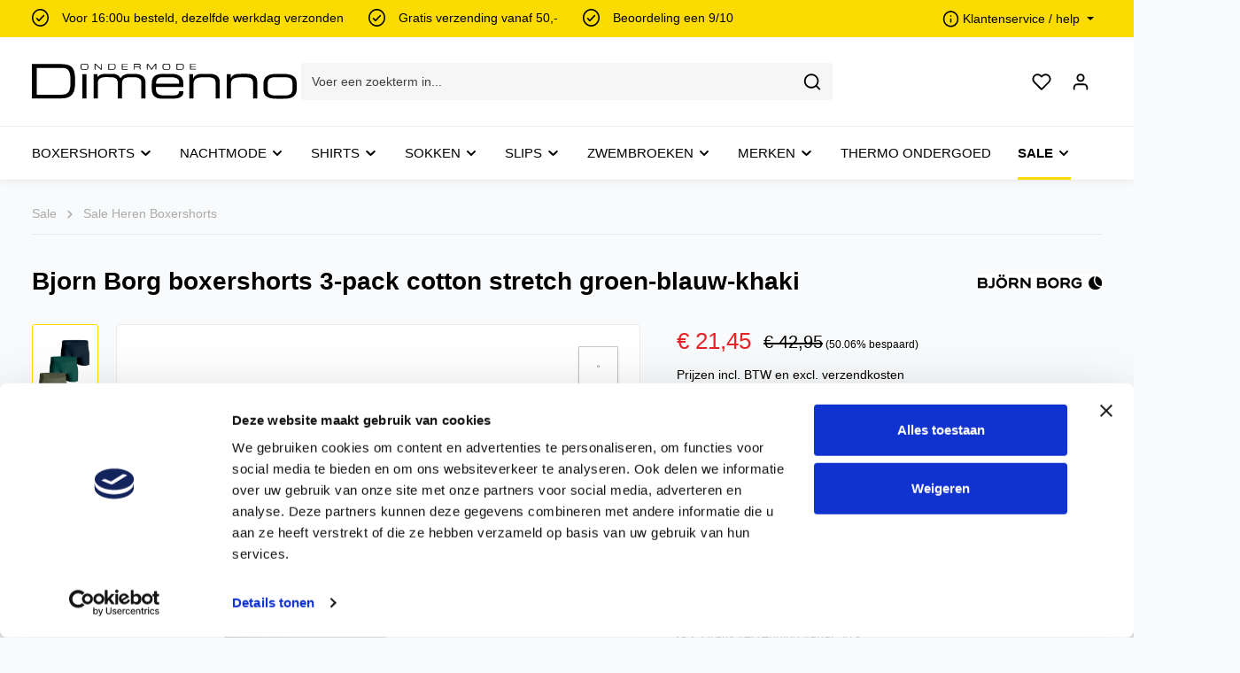

--- FILE ---
content_type: text/html; charset=UTF-8
request_url: https://www.dimenno.nl/bjorn-borg-boxershorts-3-pack-cotton-stretch-groen-blauw-khaki-10003019-mp007.m
body_size: 33209
content:

<!DOCTYPE html>

<html lang="nl-NL"
      itemscope="itemscope"
      itemtype="https://schema.org/WebPage">

                            
    <head>
                                                    <meta charset="utf-8">
            
    <!-- WbmTagManagerAnalytics Head Snippet Start -->
            <script id="wbmTagMangerDefine" type="text/javascript">
            let gtmIsTrackingProductClicks = Boolean(1),
                gtmIsTrackingAddToWishlistClicks = Boolean(1),
                gtmContainerId = 'GTM-WCZRDN',
                hasSWConsentSupport = Boolean(Number(0));
            window.wbmScriptIsSet = false;
            window.dataLayer = window.dataLayer || [];
            window.dataLayer.push({"event":"user","id":null});
        </script>
        <script id="wbmTagMangerDataLayer" type="text/javascript">
            window.dataLayer.push({ ecommerce: null });
            window.dataLayer.push({"google_tag_params":{"ecomm_prodid":"10003019-mp007.m","ecomm_pagetype":"product"}});

            
            var onEventDataLayer = JSON.parse('{"event":"view_item","ecommerce":{"value":21.45,"items":[{"item_category":"Strakke boxershorts","price":21.45,"item_brand":"Bjorn Borg","item_id":"10003019-mp007.m","item_name":"Bjorn Borg boxershorts 3-pack cotton stretch groen-blauw-khaki","item_variant":"Groen;M"}],"currency":"EUR"}}');
                    </script>                        <script id="wbmTagManger" type="text/javascript">
            function getCookie(name) {
                var cookieMatch = document.cookie.match(name + '=(.*?)(;|$)');
                return cookieMatch && decodeURI(cookieMatch[1]);
            }

            var gtmCookieSet = getCookie('wbm-tagmanager-enabled');
            
            var googleTag = function(w,d,s,l,i){w[l]=w[l]||[];w[l].push({'gtm.start':new Date().getTime(),event:'gtm.js'});var f=d.getElementsByTagName(s)[0],j=d.createElement(s),dl=l!='dataLayer'?'&l='+l:'';j.async=true;j.src='https://www.googletagmanager.com/gtm.js?id='+i+dl+'';f.parentNode.insertBefore(j,f);};
            

            if (hasSWConsentSupport && gtmCookieSet === null) {
                window.wbmGoogleTagmanagerId = gtmContainerId;
                window.wbmScriptIsSet = false;
                window.googleTag = googleTag;
            } else {
                window.wbmScriptIsSet = true;
                googleTag(window, document, 'script', 'dataLayer', gtmContainerId);
                googleTag = null;

                window.dataLayer = window.dataLayer || [];
                function gtag() { dataLayer.push(arguments); }

                // (() => {
                //     const adsEnabled = document.cookie.split(';').some((item) => item.trim().includes('google-ads-enabled=1'));
                //
                //     gtag('consent', 'update', {
                //         'ad_storage': adsEnabled ? 'granted' : 'denied',
                //         'ad_user_data': adsEnabled ? 'granted' : 'denied',
                //         'ad_personalization': adsEnabled ? 'granted' : 'denied',
                //         'analytics_storage': 'granted'
                //     });
                // })();
            }
        </script><!-- WbmTagManagerAnalytics Head Snippet End -->    
                            <meta name="viewport"
                      content="width=device-width, initial-scale=1, shrink-to-fit=no">
            
                            <meta name="author"
                      content="">
                <meta name="robots"
                      content="index,follow">
                <meta name="revisit-after"
                      content="15 days">
                <meta name="keywords"
                      content="">
                <meta name="description"
                      content="Bjorn Borg boxershorts bij Dimenno ✔ gratis verzending vanaf €50 ✔ Snel bezorgd ✔ Uitgebreid assortiment Bjorn Borg ✔ 
Dimenno.nl  Sinds 1997">
            
                <meta property="og:type"
          content="product">
    <meta property="og:site_name"
          content="Dimenno">
    <meta property="og:url"
          content="https://www.dimenno.nl/bjorn-borg-boxershorts-3-pack-cotton-stretch-groen-blauw-khaki-10003019-mp007.m">
    <meta property="og:title"
          content="Bjorn Borg Cotton Stretch 3-pack boxers | Dimenno.nl">

    <meta property="og:description"
          content="Bjorn Borg boxershorts bij Dimenno ✔ gratis verzending vanaf €50 ✔ Snel bezorgd ✔ Uitgebreid assortiment Bjorn Borg ✔ 
Dimenno.nl  Sinds 1997">
    <meta property="og:image"
          content="https://www.dimenno.nl/media/0d/fb/19/1712565667/10003019-mp007.jpg">

            <meta property="product:brand"
              content="Bjorn Borg">
    
            <meta property="product:price:amount"
          content="21.45">
    <meta property="product:price:currency"
          content="EUR">
    <meta property="product:product_link"
          content="https://www.dimenno.nl/bjorn-borg-boxershorts-3-pack-cotton-stretch-groen-blauw-khaki-10003019-mp007.m">

    <meta name="twitter:card"
          content="product">
    <meta name="twitter:site"
          content="Dimenno">
    <meta name="twitter:title"
          content="Bjorn Borg Cotton Stretch 3-pack boxers | Dimenno.nl">
    <meta name="twitter:description"
          content="Bjorn Borg boxershorts bij Dimenno ✔ gratis verzending vanaf €50 ✔ Snel bezorgd ✔ Uitgebreid assortiment Bjorn Borg ✔ 
Dimenno.nl  Sinds 1997">
    <meta name="twitter:image"
          content="https://www.dimenno.nl/media/0d/fb/19/1712565667/10003019-mp007.jpg">

                            <meta itemprop="copyrightHolder"
                      content="Dimenno">
                <meta itemprop="copyrightYear"
                      content="">
                <meta itemprop="isFamilyFriendly"
                      content="false">
                <meta itemprop="image"
                      content="https://www.dimenno.nl/media/82/f4/bc/1685552344/logo-dimenno.svg">
            


                                                


    <script src="https://code.jquery.com/jquery-3.7.1.min.js" integrity="sha256-/JqT3SQfawRcv/BIHPThkBvs0OEvtFFmqPF/lYI/Cxo=" crossorigin="anonymous" async></script>

                    <link rel="shortcut icon"
                  href="https://www.dimenno.nl/media/b8/7d/fb/1685560223/fav.ico">
        
                                

    <meta name="theme-color" content="#ffffff">

            
    
    <link rel="canonical" href="https://www.dimenno.nl/bjorn-borg-boxershorts-3-pack-cotton-stretch-groen-blauw-khaki-10003019-mp007.m">

                    <title itemprop="name">Bjorn Borg Cotton Stretch 3-pack boxers | Dimenno.nl</title>
        
                                                                            <link rel="stylesheet"
                      href="https://www.dimenno.nl/theme/5b7cd9e8069b11ff02db8c91a71a854f/css/all.css?1750675569">
                                    

                
                
                
                        <script>
        window.features = {"V6_5_0_0":true,"v6.5.0.0":true,"V6_6_0_0":false,"v6.6.0.0":false,"V6_7_0_0":false,"v6.7.0.0":false,"VUE3":false,"vue3":false,"JOIN_FILTER":false,"join.filter":false,"MEDIA_PATH":false,"media.path":false,"ES_MULTILINGUAL_INDEX":false,"es.multilingual.index":false,"STOCK_HANDLING":true,"stock.handling":true,"ASYNC_THEME_COMPILATION":false,"async.theme.compilation":false};
    </script>
        
                                                


        

                
                
                            
        
        
                            
                                                                                                        
                                        

                            
            
                
        
                                    <script>
                window.activeNavigationId = '368d6d8d839345af8723eca04d6a1995';
                window.router = {
                    'frontend.cart.offcanvas': '/checkout/offcanvas',
                    'frontend.cookie.offcanvas': '/cookie/offcanvas',
                    'frontend.checkout.finish.page': '/checkout/finish',
                    'frontend.checkout.info': '/widgets/checkout/info',
                    'frontend.menu.offcanvas': '/widgets/menu/offcanvas',
                    'frontend.cms.page': '/widgets/cms',
                    'frontend.cms.navigation.page': '/widgets/cms/navigation',
                    'frontend.account.addressbook': '/widgets/account/address-book',
                    'frontend.country.country-data': '/country/country-state-data',
                    'frontend.app-system.generate-token': '/app-system/Placeholder/generate-token',
                    };
                window.salesChannelId = '4b8e59940c434bc9b13024cebdb3740d';
            </script>
        

    <script>
        window.router['frontend.address.postnl.postal-code-check'] = '/widget/address/postnl/postalcode-check';
    </script>

                                <script>
                
                window.breakpoints = {"xs":0,"sm":576,"md":768,"lg":992,"xl":1200};
            </script>
        
                                    <script>
                    window.customerLoggedInState = 0;

                    window.wishlistEnabled = 1;
                </script>
                    
                        
                            <script>
                window.themeAssetsPublicPath = 'https://www.dimenno.nl/theme/7cf2f66220ea46d2a849b9347db24e0f/assets/';
            </script>
        
        
                                                                                            <script type="text/javascript" src="https://www.dimenno.nl/theme/5b7cd9e8069b11ff02db8c91a71a854f/js/all.js?1750675569" defer></script>
                                                        

    
        
        
        
        
    
        
    <script>
        window.mollie_javascript_use_shopware = '0'
    </script>

    

    </head>

    <body class="is-ctl-product is-act-index has-product-actions is-flyout-fullscreen is-lo-full-width-boxed is-tb-default is-srch-default is-mn-offcanvas-md">

    
                            <noscript>
                <iframe src="https://www.googletagmanager.com/ns.html?id=GTM-WCZRDN"
                        height="0" width="0" style="display:none;visibility:hidden"></iframe>
            </noscript>
            
                <noscript class="noscript-main">
                
    <div role="alert"
         class="alert alert-info alert-has-icon">
                                                                        
                                                                    
                                    
                <span class="icon icon-info">
                        <svg xmlns="http://www.w3.org/2000/svg" xmlns:xlink="http://www.w3.org/1999/xlink" width="24" height="24" viewBox="0 0 24 24"><defs><path d="M12 7c.5523 0 1 .4477 1 1s-.4477 1-1 1-1-.4477-1-1 .4477-1 1-1zm1 9c0 .5523-.4477 1-1 1s-1-.4477-1-1v-5c0-.5523.4477-1 1-1s1 .4477 1 1v5zm11-4c0 6.6274-5.3726 12-12 12S0 18.6274 0 12 5.3726 0 12 0s12 5.3726 12 12zM12 2C6.4772 2 2 6.4772 2 12s4.4772 10 10 10 10-4.4772 10-10S17.5228 2 12 2z" id="icons-default-info" /></defs><use xlink:href="#icons-default-info" fill="#758CA3" fill-rule="evenodd" /></svg>
        </span>
    
                                                    
                                    
                    <div class="alert-content-container">
                                                    
                                    <div class="alert-content">
                                                    Om alle functies van onze shop te kunnen gebruiken, adviseren wij u om Javascript in uw browser in te schakelen.
                                            </div>
                
                                                                </div>
            </div>
            </noscript>
        


                
    <div class="page-wrapper">

                                                                                                                                                                                                                                                                        
                                                                
                                
                        
                                                                                                                    
                                                
                        
            
                                                            
                                    
            
            
            
            
                        
                                    
                                                
                        
            <header class="header-main header-multi-line header-single-line-mobile header-logo-left"
                    data-zen-sticky-header="true"
                    data-zen-sticky-header-options="{&quot;viewports&quot;:[&quot;XS&quot;],&quot;scrollOffset&quot;:&quot;&quot;,&quot;autoHide&quot;:false}"
                                            data-zen-header-tooltips="true"
                        data-zen-header-tooltips-options="{&quot;tooltipPlacement&quot;:&quot;left&quot;}"
                                >
                <div class="header-inner">
                                                                
                                        <div class="collapse show"
                     id="topBarCollapse">
                        <div class="top-bar d-none d-lg-block">
        <div class="container">
            <div class="row">
                <div class="col">
                    <div class="header-usps-wrapper">
                        <div class="usps-wrapper">
                            <ul class="items">
                                <li>
                                                    
                                    
                <span class="icon icon-checkmark-circle icon-sm">
                        <svg xmlns="http://www.w3.org/2000/svg" xmlns:xlink="http://www.w3.org/1999/xlink" width="24" height="24" viewBox="0 0 24 24"><defs><path d="M24 12c0 6.6274-5.3726 12-12 12S0 18.6274 0 12 5.3726 0 12 0s12 5.3726 12 12zM12 2C6.4772 2 2 6.4772 2 12s4.4772 10 10 10 10-4.4772 10-10S17.5228 2 12 2zM7.7071 12.2929 10 14.5858l6.2929-6.293c.3905-.3904 1.0237-.3904 1.4142 0 .3905.3906.3905 1.0238 0 1.4143l-7 7c-.3905.3905-1.0237.3905-1.4142 0l-3-3c-.3905-.3905-.3905-1.0237 0-1.4142.3905-.3905 1.0237-.3905 1.4142 0z" id="icons-default-checkmark-circle" /></defs><use xlink:href="#icons-default-checkmark-circle" fill="#758CA3" fill-rule="evenodd" /></svg>
        </span>
    
                                    <span class="label">Voor 16:00u besteld, dezelfde werkdag verzonden</span>
                                </li>
                                <li>
                                                    
                                    
                <span class="icon icon-checkmark-circle icon-sm">
                        <svg xmlns="http://www.w3.org/2000/svg" xmlns:xlink="http://www.w3.org/1999/xlink" width="24" height="24" viewBox="0 0 24 24"><use xlink:href="#icons-default-checkmark-circle" fill="#758CA3" fill-rule="evenodd" /></svg>
        </span>
    
                                    <span class="label">Gratis verzending vanaf 50,-</span>
                                </li>
                                <li>
                                                    
                                    
                <span class="icon icon-checkmark-circle icon-sm">
                        <svg xmlns="http://www.w3.org/2000/svg" xmlns:xlink="http://www.w3.org/1999/xlink" width="24" height="24" viewBox="0 0 24 24"><use xlink:href="#icons-default-checkmark-circle" fill="#758CA3" fill-rule="evenodd" /></svg>
        </span>
    
                                    <span class="label"><a href="https://www.feedbackcompany.com/nl-nl/reviews/dimenno-nl/" target="_blank">Beoordeling een 9/10</a></span>
                                </li>
                            </ul>
                        </div>
                    </div>
                </div>
                <div class="col-4">
                    <nav class="top-bar-nav">
                                                                            
                                                                            
                                                                                                    
                                
                                                                            
                                
                                                                                    
                                                                            
            <div class="top-bar-nav-item top-bar-menu">
                            <div class="service-menu dropdown">
                    <button class="btn dropdown-toggle top-bar-nav-btn"
                            type="button"
                            id="serviceMenuDropdown-top-bar"
                            data-bs-toggle="dropdown"
                            aria-haspopup="true"
                            aria-expanded="false">
                                        
                                                
                <span class="icon icon-help icon-sm">
                        <svg xmlns="http://www.w3.org/2000/svg" xmlns:xlink="http://www.w3.org/1999/xlink" version="1.1" width="32" height="32" viewBox="0 0 32 32"><defs><path d="M16 2c-8.133 0-14.667 6.533-14.667 14.667s6.533 14.667 14.667 14.667 14.667-6.533 14.667-14.667-6.533-14.667-14.667-14.667zM16 28.667c-6.667 0-12-5.333-12-12s5.333-12 12-12c6.667 0 12 5.333 12 12s-5.333 12-12 12zM16 15.333c-0.8 0-1.333 0.533-1.333 1.333v5.333c0 0.8 0.533 1.333 1.333 1.333s1.333-0.533 1.333-1.333v-5.333c0-0.8-0.533-1.333-1.333-1.333zM15.067 10.4c-0.267 0.267-0.4 0.533-0.4 0.933s0.133 0.667 0.4 0.933c0.267 0.267 0.533 0.4 0.933 0.4s0.667-0.133 0.933-0.4c0.267-0.267 0.4-0.533 0.4-0.933s-0.133-0.667-0.4-0.933c-0.533-0.533-1.333-0.533-1.867 0z" id="icons-feather-help" /></defs><use xlink:href="#icons-feather-help" fill-rule="evenodd" /></svg>
        </span>
    
                        <span class="top-bar-nav-text">Klantenservice / help</span>
                    </button>
                                            <div class="dropdown-menu dropdown-menu-right"
                             aria-labelledby="serviceMenuDropdown-top-bar">
                                                            <a class="top-bar-list-item dropdown-item"
                                   href="https://www.dimenno.nl/klantenservice/klachtenafhandeling/"
                                                                      title="Klachtenafhandeling">Klachtenafhandeling</a>
                                                            <a class="top-bar-list-item dropdown-item"
                                   href="https://www.dimenno.nl/klantenservice/klantenservice-contact/"
                                                                      title="Klantenservice / contact">Klantenservice / contact</a>
                                                            <a class="top-bar-list-item dropdown-item"
                                   href="https://www.dimenno.nl/klantenservice/levertijd-en-bezorging/"
                                                                      title="Levertijd en bezorging">Levertijd en bezorging</a>
                                                            <a class="top-bar-list-item dropdown-item"
                                   href="https://www.dimenno.nl/klantenservice/retourformulier/"
                                                                      title="Retourformulier">Retourformulier</a>
                                                    </div>
                                    </div>
                    </div>
                                                        
                        
                                                                                                </nav>
                </div>
            </div>
        </div>
    </div>
                </div>
                        
            <div class="nav-header ">
            <div class="container">
                <div class="header-row row gx-1 align-items-center ">
                                            <div class="header-logo-col col-auto col-md-auto col-lg-3 order-1">
                                <div class="header-logo-main">
                    <a class="header-logo-main-link"
               href="/"
               title="Naar de startpagina">
                                
                        <picture class="header-logo-picture">
                                                                                
                                                                            
                                                                                    <img src="https://www.dimenno.nl/media/82/f4/bc/1685552344/logo-dimenno.svg"
                                     alt="Naar de startpagina"
                                     class="img-fluid header-logo-main-img">
                                                                        </picture>
                
            </a>
            </div>
                        </div>
                    
                    
                    
                                            <div class="header-menu-button col-auto ms-auto ms-sm-0 d-lg-none order-3 order-md-3">
                                                            <button class="btn nav-main-toggle-btn header-actions-btn"
                                        type="button"
                                        data-offcanvas-menu="true"
                                        aria-label="Menu">
                                                                                            
                                                
                <span class="icon icon-stack">
                        <svg xmlns="http://www.w3.org/2000/svg" xmlns:xlink="http://www.w3.org/1999/xlink" version="1.1" width="32" height="32" viewBox="0 0 32 32"><defs><path d="M28 15.333h-24c-0.8 0-1.333 0.533-1.333 1.333s0.533 1.333 1.333 1.333h24c0.8 0 1.333-0.533 1.333-1.333s-0.533-1.333-1.333-1.333zM4 10h24c0.8 0 1.333-0.533 1.333-1.333s-0.533-1.333-1.333-1.333h-24c-0.8 0-1.333 0.533-1.333 1.333s0.533 1.333 1.333 1.333zM28 23.333h-24c-0.8 0-1.333 0.533-1.333 1.333s0.533 1.333 1.333 1.333h24c0.8 0 1.333-0.533 1.333-1.333s-0.533-1.333-1.333-1.333z" id="icons-feather-stack" /></defs><use xlink:href="#icons-feather-stack" fill-rule="evenodd" /></svg>
        </span>
    
                                                                    </button>
                                                    </div>
                    
                                                                        <div class="header-search-col col-12 col-sm-auto col-lg-6 order-4 order-sm-2 ms-auto ms-lg-0 me-lg-0">

                                
                                
                <div class="collapse"
         id="searchCollapse">
        <div class="header-search">
                            <form action="/search"
                      method="get"
                                                                      data-search-form="true"
                                                                  data-search-widget-options='{&quot;searchWidgetMinChars&quot;:2}'
                      data-url="/suggest?search="
                      class="header-search-form">
                                                                    <div class="input-group">
                                                            <input type="search"
                                       name="search"
                                       class="form-control header-search-input"
                                       autocomplete="off"
                                       autocapitalize="off"
                                       placeholder="Voer een zoekterm in..."
                                       aria-label="Voer een zoekterm in..."
                                       value=""
                                >
                            
                                                            <button type="submit"
                                        class="btn header-search-btn"
                                        aria-label="Zoeken">
                                    <span class="header-search-icon">
                                                        
                                                
                <span class="icon icon-search">
                        <svg xmlns="http://www.w3.org/2000/svg" xmlns:xlink="http://www.w3.org/1999/xlink" version="1.1" width="32" height="32" viewBox="0 0 32 32"><defs><path d="M28.933 27.733l-4.933-4.933c1.6-2 2.667-4.667 2.667-7.467 0-6.667-5.333-12-12-12s-12 5.333-12 12c0 6.667 5.333 12 12 12 2.8 0 5.467-0.933 7.467-2.667l4.933 4.933c0.267 0.267 0.667 0.4 0.933 0.4s0.667-0.133 0.933-0.4c0.533-0.533 0.533-1.333 0-1.867zM5.333 15.333c0-5.2 4.133-9.333 9.333-9.333s9.333 4.133 9.333 9.333c0 2.533-1.067 4.933-2.667 6.533 0 0 0 0 0 0s0 0 0 0c-1.733 1.733-4 2.667-6.533 2.667-5.333 0.133-9.467-4-9.467-9.2z" id="icons-feather-search" /></defs><use xlink:href="#icons-feather-search" fill-rule="evenodd" /></svg>
        </span>
    
                                    </span>
                                </button>
                                                    </div>
                    
                                    </form>
                    </div>
    </div>

                                </div>
                                            
                                            <div class="header-actions-col col-auto order-3  ms-sm-0 ms-lg-auto">
                            <div class="row gx-1 justify-content-end">
                                                                    <div class="col-auto d-sm-none">
                                        <div class="search-toggle">
                                            <button class="btn header-actions-btn search-toggle-btn js-search-toggle-btn collapsed"
                                                    type="button"
                                                                                                            data-bs-toggle="collapse"
                                                        data-bs-target="#searchCollapse"
                                                        aria-expanded="false"
                                                        aria-controls="searchCollapse"
                                                                                                        aria-label="Zoeken">
                                                                
                                                
                <span class="icon icon-search">
                        <svg xmlns="http://www.w3.org/2000/svg" xmlns:xlink="http://www.w3.org/1999/xlink" version="1.1" width="32" height="32" viewBox="0 0 32 32"><use xlink:href="#icons-feather-search" fill-rule="evenodd" /></svg>
        </span>
    
                                                                
                                                
                <span class="icon icon-x icon-search-close d-none">
                        <svg xmlns="http://www.w3.org/2000/svg" xmlns:xlink="http://www.w3.org/1999/xlink" version="1.1" width="32" height="32" viewBox="0 0 32 32"><defs><path d="M17.867 16.667l7.067-7.067c0.533-0.533 0.533-1.333 0-1.867s-1.333-0.533-1.867 0l-7.067 7.067-7.067-7.067c-0.533-0.533-1.333-0.533-1.867 0s-0.533 1.333 0 1.867l7.067 7.067-7.067 7.067c-0.533 0.533-0.533 1.333 0 1.867 0.267 0.267 0.533 0.4 0.933 0.4s0.667-0.133 0.933-0.4l7.067-7.067 7.067 7.067c0.267 0.267 0.667 0.4 0.933 0.4s0.667-0.133 0.933-0.4c0.533-0.533 0.533-1.333 0-1.867l-7.067-7.067z" id="icons-feather-x" /></defs><use xlink:href="#icons-feather-x" fill-rule="evenodd" /></svg>
        </span>
    
                                            </button>
                                        </div>
                                    </div>
                                
                                                                                                            <div class="col-auto">
                                            <div class="header-wishlist">
                                                <a class="btn header-wishlist-btn header-actions-btn"
                                                   href="/wishlist"
                                                   title="Verlanglijst"
                                                   aria-label="Verlanglijst">
                                                        
            <span class="header-wishlist-icon">
                            
                                                
                <span class="icon icon-heart">
                        <svg xmlns="http://www.w3.org/2000/svg" xmlns:xlink="http://www.w3.org/1999/xlink" version="1.1" width="32" height="32" viewBox="0 0 32 32"><defs><path d="M28.667 5.867v0c-1.6-1.6-3.733-2.533-6-2.533v0c-2.267 0-4.533 0.933-6.133 2.533 0 0 0 0 0 0l-0.533 0.533-0.533-0.533c-1.6-1.6-3.733-2.533-6.133-2.533-2.267 0-4.4 0.933-6 2.533s-2.667 3.867-2.667 6.133 0.933 4.533 2.533 6.133l11.733 11.733c0.267 0.267 0.533 0.4 0.933 0.4s0.667-0.133 0.933-0.4l11.733-11.733c3.6-3.333 3.6-8.933 0.133-12.267zM26.8 16.267l-10.8 10.8-10.8-10.8c-2.4-2.4-2.4-6.133 0-8.533 1.067-1.2 2.667-1.733 4.133-1.733 1.6 0 3.067 0.533 4.267 1.733l1.467 1.467c0.533 0.533 1.333 0.533 1.867 0l1.333-1.467c0 0 0 0 0 0 1.2-1.067 2.667-1.733 4.4-1.733 0 0 0 0 0 0 1.6 0 3.067 0.667 4.267 1.733v0c1.067 1.2 1.733 2.667 1.733 4.267s-0.667 3.067-1.867 4.267z" id="icons-feather-heart" /></defs><use xlink:href="#icons-feather-heart" fill-rule="evenodd" /></svg>
        </span>
    
        </span>
    
    
    
        <span class="badge header-wishlist-badge"
          id="wishlist-basket"
          data-wishlist-storage="true"
          data-wishlist-storage-options="{&quot;listPath&quot;:&quot;\/wishlist\/list&quot;,&quot;mergePath&quot;:&quot;\/wishlist\/merge&quot;,&quot;pageletPath&quot;:&quot;\/wishlist\/merge\/pagelet&quot;}"
          data-wishlist-widget="true"
          data-wishlist-widget-options="{&quot;showCounter&quot;:true}"
    ></span>
                                                </a>
                                            </div>
                                        </div>
                                                                    
                                
                                
                                                                    <div class="col-auto">
                                        <div class="account-menu">
                                                <div class="dropdown">
                    <button class="btn account-menu-btn header-actions-btn"
                    type="button"
                    id="accountWidget"
                    data-offcanvas-account-menu="true"
                    data-bs-toggle="dropdown"
                    aria-haspopup="true"
                    aria-expanded="false"
                    aria-label="Jouw account"
                    title="Jouw account">
                                
                                                
                <span class="icon icon-avatar">
                        <svg xmlns="http://www.w3.org/2000/svg" xmlns:xlink="http://www.w3.org/1999/xlink" version="1.1" width="32" height="32" viewBox="0 0 32 32"><defs><path d="M21.333 19.333h-10.667c-3.733 0-6.667 2.933-6.667 6.667v2.667c0 0.8 0.533 1.333 1.333 1.333s1.333-0.533 1.333-1.333v-2.667c0-2.267 1.733-4 4-4h10.667c2.267 0 4 1.733 4 4v2.667c0 0.8 0.533 1.333 1.333 1.333s1.333-0.533 1.333-1.333v-2.667c0-3.733-2.933-6.667-6.667-6.667zM16 16.667c3.733 0 6.667-2.933 6.667-6.667s-2.933-6.667-6.667-6.667-6.667 2.933-6.667 6.667 2.933 6.667 6.667 6.667zM16 6c2.267 0 4 1.733 4 4s-1.733 4-4 4-4-1.733-4-4 1.733-4 4-4z" id="icons-feather-avatar" /></defs><use xlink:href="#icons-feather-avatar" fill-rule="evenodd" /></svg>
        </span>
    
            </button>
        
                    <div class="dropdown-menu dropdown-menu-right account-menu-dropdown js-account-menu-dropdown"
                 aria-labelledby="accountWidget">
                

        
            <div class="offcanvas-header">
                <button class="btn offcanvas-close js-offcanvas-close">
                                    
                                                
                <span class="icon icon-x icon-md">
                        <svg xmlns="http://www.w3.org/2000/svg" xmlns:xlink="http://www.w3.org/1999/xlink" version="1.1" width="32" height="32" viewBox="0 0 32 32"><use xlink:href="#icons-feather-x" fill-rule="evenodd" /></svg>
        </span>
    
        
        <span class="offcanvas-title">
                    </span>
    </button>
        </div>
    
            <div class="offcanvas-body">
                <div class="account-menu">
                                    <div class="dropdown-header account-menu-header">
                    Jouw account
                </div>
                    
                                    <div class="account-menu-login">
                                            <a href="/account/login"
                           title="Aanmelden"
                           class="btn btn-primary account-menu-login-button">
                            Aanmelden
                        </a>
                    
                                            <div class="account-menu-register">
                            of <a href="/account/login"
                                                                            title="Aanmelden">aanmelden</a>
                        </div>
                                    </div>
                    
                    <div class="account-menu-links">
                    <div class="header-account-menu">
        <div class="card account-menu-inner">
                                        
                                                <div class="list-group list-group-flush account-aside-list-group">
                        
                                                                <a href="/account"
                                   title="Overzicht"
                                   class="list-group-item list-group-item-action account-aside-item">
                                    Overzicht
                                </a>
                            
                                                            <a href="/account/profile"
                                   title="Jouw profiel"
                                   class="list-group-item list-group-item-action account-aside-item">
                                    Jouw profiel
                                </a>
                            
                                                            <a href="/account/address"
                                   title="Adressen"
                                   class="list-group-item list-group-item-action account-aside-item">
                                    Adressen
                                </a>
                            
                                                            <a href="/account/payment"
                                   title="Betaalwijzen"
                                   class="list-group-item list-group-item-action account-aside-item">
                                    Betaalwijzen
                                </a>
                            
                                                            <a href="/account/order"
                                   title="Bestellingen"
                                   class="list-group-item list-group-item-action account-aside-item">
                                    Bestellingen
                                </a>
                                                    

    
                    </div>
                            
                                                </div>
    </div>
            </div>
            </div>
        </div>
                </div>
            </div>
                                        </div>
                                    </div>
                                
                                                                    <div class="col-auto">
                                        <div class="header-cart"
                                             data-offcanvas-cart="true">
                                            <a class="btn header-cart-btn header-actions-btn"
                                               href="/checkout/cart"
                                               data-cart-widget="true"
                                               title="Winkelmandje"
                                               aria-label="Winkelmandje">
                                                    <span class="header-cart-icon">
                        
                                                
                <span class="icon icon-bag">
                        <svg xmlns="http://www.w3.org/2000/svg" xmlns:xlink="http://www.w3.org/1999/xlink" version="1.1" width="32" height="32" viewBox="0 0 32 32"><defs><path d="M14.667 28.667c0 1.473-1.194 2.667-2.667 2.667s-2.667-1.194-2.667-2.667c0-1.473 1.194-2.667 2.667-2.667s2.667 1.194 2.667 2.667zM29.333 28.667c0 1.473-1.194 2.667-2.667 2.667s-2.667-1.194-2.667-2.667c0-1.473 1.194-2.667 2.667-2.667s2.667 1.194 2.667 2.667zM31.733 7.867c-0.267-0.4-0.667-0.533-1.067-0.533h-21.6l-1.067-5.6c-0.133-0.667-0.667-1.067-1.333-1.067h-5.333c-0.8 0-1.333 0.533-1.333 1.333s0.533 1.333 1.333 1.333h4.267l1.067 5.6c0 0 0 0.133 0 0.133l2.267 11.067c0.4 1.867 2 3.2 3.867 3.2 0 0 0 0 0.133 0h12.933c2 0 3.6-1.333 4-3.2l2.133-11.2c0-0.4 0-0.8-0.267-1.067zM27.2 19.6c-0.133 0.667-0.667 1.067-1.333 1.067h-12.933c-0.667 0-1.2-0.4-1.333-1.067l-2-9.6h19.467l-1.867 9.6z" id="icons-feather-bag" /></defs><use xlink:href="#icons-feather-bag" fill-rule="evenodd" /></svg>
        </span>
    
    </span>
        <span class="header-cart-total">
        € 0,00
    </span>
                                            </a>
                                        </div>
                                    </div>
                                
                                                                                                                                                                                                                                                                                                                                
                                    
                                                                                                </div>
                        </div>
                                    </div>
            </div>

                                                </div>
    
                    
                                                                                            <div class="nav-main ">
                                                                        <div class="main-navigation"
         id="mainNavigation"
                    data-flyout-menu="true"
                    >

                    <div class="container">
                                    <nav class="nav main-navigation-menu"
                        itemscope="itemscope"
                        itemtype="http://schema.org/SiteNavigationElement">
                        
                            
                                                    
                                                                                            
                                    
    
                    
                            <a class="nav-link main-navigation-link"
           href="https://www.dimenno.nl/boxershorts/"
           itemprop="url"
                                                                data-flyout-menu-trigger="a28ec86c7cc94dd182ba7199276716c4"
                                        >

                                <div class="main-navigation-link-text has-children" data-hover="Boxershorts">
                    <span class="main-navigation-link-name" data-hover="Boxershorts" itemprop="name">Boxershorts</span>

                                                                                                                    
    
                <span class="icon icon-arrow-medium-down icon-xs icon-main-navigation-link-toggle">
                        <svg xmlns="http://www.w3.org/2000/svg" xmlns:xlink="http://www.w3.org/1999/xlink" width="16" height="16" viewBox="0 0 16 16"><defs><path id="icons-solid-arrow-medium-down" d="M4.7071 6.2929c-.3905-.3905-1.0237-.3905-1.4142 0-.3905.3905-.3905 1.0237 0 1.4142l4 4c.3905.3905 1.0237.3905 1.4142 0l4-4c.3905-.3905.3905-1.0237 0-1.4142-.3905-.3905-1.0237-.3905-1.4142 0L8 9.5858l-3.2929-3.293z" /></defs><use xlink:href="#icons-solid-arrow-medium-down" fill="#758CA3" fill-rule="evenodd" /></svg>
        </span>
    
                        
                    
                                                                                                    
                                    </div>
            </a>
        
                                    
                                                                                                    
                                    
    
                    
                            <a class="nav-link main-navigation-link"
           href="https://www.dimenno.nl/nachtmode/"
           itemprop="url"
                                                                data-flyout-menu-trigger="d0f7ec638692458abdf7a9071f28a3bc"
                                        >

                                <div class="main-navigation-link-text has-children" data-hover="Nachtmode">
                    <span class="main-navigation-link-name" data-hover="Nachtmode" itemprop="name">Nachtmode</span>

                                                                                                                    
    
                <span class="icon icon-arrow-medium-down icon-xs icon-main-navigation-link-toggle">
                        <svg xmlns="http://www.w3.org/2000/svg" xmlns:xlink="http://www.w3.org/1999/xlink" width="16" height="16" viewBox="0 0 16 16"><use xlink:href="#icons-solid-arrow-medium-down" fill="#758CA3" fill-rule="evenodd" /></svg>
        </span>
    
                        
                    
                                                                                                    
                                    </div>
            </a>
        
                                    
                                                                                                    
                                    
    
                    
                            <a class="nav-link main-navigation-link"
           href="https://www.dimenno.nl/shirts/"
           itemprop="url"
                                                                data-flyout-menu-trigger="83a617c0e9414e678fe20ab0ca377c1f"
                                        >

                                <div class="main-navigation-link-text has-children" data-hover="Shirts">
                    <span class="main-navigation-link-name" data-hover="Shirts" itemprop="name">Shirts</span>

                                                                                                                    
    
                <span class="icon icon-arrow-medium-down icon-xs icon-main-navigation-link-toggle">
                        <svg xmlns="http://www.w3.org/2000/svg" xmlns:xlink="http://www.w3.org/1999/xlink" width="16" height="16" viewBox="0 0 16 16"><use xlink:href="#icons-solid-arrow-medium-down" fill="#758CA3" fill-rule="evenodd" /></svg>
        </span>
    
                        
                    
                                                                                                    
                                    </div>
            </a>
        
                                    
                                                                                                    
                                    
    
                    
                            <a class="nav-link main-navigation-link"
           href="https://www.dimenno.nl/sokken/"
           itemprop="url"
                                                                data-flyout-menu-trigger="2ee158eb8cab416485e3b42c3091fef3"
                                        >

                                <div class="main-navigation-link-text has-children" data-hover="Sokken">
                    <span class="main-navigation-link-name" data-hover="Sokken" itemprop="name">Sokken</span>

                                                                                                                    
    
                <span class="icon icon-arrow-medium-down icon-xs icon-main-navigation-link-toggle">
                        <svg xmlns="http://www.w3.org/2000/svg" xmlns:xlink="http://www.w3.org/1999/xlink" width="16" height="16" viewBox="0 0 16 16"><use xlink:href="#icons-solid-arrow-medium-down" fill="#758CA3" fill-rule="evenodd" /></svg>
        </span>
    
                        
                    
                                                                                                    
                                    </div>
            </a>
        
                                    
                                                                                                    
                                    
    
                    
                            <a class="nav-link main-navigation-link"
           href="https://www.dimenno.nl/slips/"
           itemprop="url"
                                                                data-flyout-menu-trigger="638e96ad9d4d44e4a7f8ff9e1f78dda8"
                                        >

                                <div class="main-navigation-link-text has-children" data-hover="Slips">
                    <span class="main-navigation-link-name" data-hover="Slips" itemprop="name">Slips</span>

                                                                                                                    
    
                <span class="icon icon-arrow-medium-down icon-xs icon-main-navigation-link-toggle">
                        <svg xmlns="http://www.w3.org/2000/svg" xmlns:xlink="http://www.w3.org/1999/xlink" width="16" height="16" viewBox="0 0 16 16"><use xlink:href="#icons-solid-arrow-medium-down" fill="#758CA3" fill-rule="evenodd" /></svg>
        </span>
    
                        
                    
                                                                                                    
                                    </div>
            </a>
        
                                    
                                                                                                    
                                    
    
                    
                            <a class="nav-link main-navigation-link"
           href="https://www.dimenno.nl/zwembroeken/"
           itemprop="url"
                                                                data-flyout-menu-trigger="672455947e3b4f9bb4dd1cd5585682fa"
                                        >

                                <div class="main-navigation-link-text has-children" data-hover="Zwembroeken">
                    <span class="main-navigation-link-name" data-hover="Zwembroeken" itemprop="name">Zwembroeken</span>

                                                                                                                    
    
                <span class="icon icon-arrow-medium-down icon-xs icon-main-navigation-link-toggle">
                        <svg xmlns="http://www.w3.org/2000/svg" xmlns:xlink="http://www.w3.org/1999/xlink" width="16" height="16" viewBox="0 0 16 16"><use xlink:href="#icons-solid-arrow-medium-down" fill="#758CA3" fill-rule="evenodd" /></svg>
        </span>
    
                        
                    
                                                                                                    
                                    </div>
            </a>
        
                                    
                                                                                                    
                                    
    
                    
                            <a class="nav-link main-navigation-link"
           href="https://www.dimenno.nl/merken/"
           itemprop="url"
                                                                data-flyout-menu-trigger="11b9a4c64e534ed5836fcf8b2cb629f4"
                                        >

                                <div class="main-navigation-link-text has-children" data-hover="Merken">
                    <span class="main-navigation-link-name" data-hover="Merken" itemprop="name">Merken</span>

                                                                                                                    
    
                <span class="icon icon-arrow-medium-down icon-xs icon-main-navigation-link-toggle">
                        <svg xmlns="http://www.w3.org/2000/svg" xmlns:xlink="http://www.w3.org/1999/xlink" width="16" height="16" viewBox="0 0 16 16"><use xlink:href="#icons-solid-arrow-medium-down" fill="#758CA3" fill-rule="evenodd" /></svg>
        </span>
    
                        
                    
                                                                                                    
                                    </div>
            </a>
        
                                    
                                                                                                    
                                    
    
                    
                            <a class="nav-link main-navigation-link"
           href="https://www.dimenno.nl/thermo-ondergoed/"
           itemprop="url"
                        >

                                <div class="main-navigation-link-text" data-hover="Thermo ondergoed">
                    <span class="main-navigation-link-name" data-hover="Thermo ondergoed" itemprop="name">Thermo ondergoed</span>

                                                                                                
                    
                                                                                                    
                                    </div>
            </a>
        
                                    
                                                                                                    
                                    
    
                    
                            <a class="nav-link main-navigation-link active"
           href="https://www.dimenno.nl/sale/"
           itemprop="url"
                                                                data-flyout-menu-trigger="08a2b6cae2ac4455bda059fea688432d"
                                        >

                                <div class="main-navigation-link-text has-children" data-hover="Sale">
                    <span class="main-navigation-link-name" data-hover="Sale" itemprop="name">Sale</span>

                                                                                                                    
    
                <span class="icon icon-arrow-medium-down icon-xs icon-main-navigation-link-toggle">
                        <svg xmlns="http://www.w3.org/2000/svg" xmlns:xlink="http://www.w3.org/1999/xlink" width="16" height="16" viewBox="0 0 16 16"><use xlink:href="#icons-solid-arrow-medium-down" fill="#758CA3" fill-rule="evenodd" /></svg>
        </span>
    
                        
                    
                                                                                                    
                                    </div>
            </a>
        
                                    
                                                                                </nav>
                

                                                                </div>
        
                                                                                                                                                                                                                                                                                                                                                                                                                                                                                                                                                                                                        
                                                <div class="navigation-flyouts">
                                                                                                                            
            <div class="navigation-flyout"
             data-flyout-menu-id="a28ec86c7cc94dd182ba7199276716c4">

                        <div class="navigation-flyout-inner">
                <div class="container">
                                                                                                        <div class="row navigation-flyout-bar">
                            <div class="col">
                    <div class="navigation-flyout-category-link">
                                                                                    <a class="nav-link"
                                   href="https://www.dimenno.nl/boxershorts/"
                                   itemprop="url"
                                   title="Boxershorts">
                                                                            Toon alles Boxershorts
                                                        
    
                <span class="icon icon-arrow-right icon-primary">
                        <svg xmlns="http://www.w3.org/2000/svg" xmlns:xlink="http://www.w3.org/1999/xlink" width="16" height="16" viewBox="0 0 16 16"><defs><path id="icons-solid-arrow-right" d="M6.7071 6.2929c-.3905-.3905-1.0237-.3905-1.4142 0-.3905.3905-.3905 1.0237 0 1.4142l3 3c.3905.3905 1.0237.3905 1.4142 0l3-3c.3905-.3905.3905-1.0237 0-1.4142-.3905-.3905-1.0237-.3905-1.4142 0L9 8.5858l-2.2929-2.293z" /></defs><use transform="rotate(-90 9 8.5)" xlink:href="#icons-solid-arrow-right" fill="#758CA3" fill-rule="evenodd" /></svg>
        </span>
    
                                                                    </a>
                                                                        </div>
                </div>
            
                            <div class="col-auto">
                    <div class="navigation-flyout-close js-close-flyout-menu">
                                                                                                    
                                                
                <span class="icon icon-x">
                        <svg xmlns="http://www.w3.org/2000/svg" xmlns:xlink="http://www.w3.org/1999/xlink" version="1.1" width="32" height="32" viewBox="0 0 32 32"><use xlink:href="#icons-feather-x" fill-rule="evenodd" /></svg>
        </span>
    
                                                                        </div>
                </div>
                    </div>
    
    
            <div class="row navigation-flyout-content">
                <div class="col">
        <div class="navigation-flyout-categories">
                                            
                    
    
    <div class="row navigation-flyout-categories is-level-0">
                                            
                    
            
    <div class="col-4 navigation-flyout-col">
                                    <a class="nav-item nav-link navigation-flyout-link is-level-0"
                   href="https://www.dimenno.nl/boxershorts/voordeel-verpakkingen/"
                   itemprop="url"
                                      title="Voordeel verpakkingen ">
                    <span itemprop="name">Voordeel verpakkingen </span>

                                                            </a>
                    
                                                                
        
    
    <div class="navigation-flyout-categories is-level-1">
            </div>
                                            
    </div>
                                            
                    
            
    <div class="col-4 navigation-flyout-col">
                                    <a class="nav-item nav-link navigation-flyout-link is-level-0"
                   href="https://www.dimenno.nl/boxershorts/strakke-boxershorts/"
                   itemprop="url"
                                      title="Strakke boxershorts">
                    <span itemprop="name">Strakke boxershorts</span>

                                                            </a>
                    
                                                                
        
    
    <div class="navigation-flyout-categories is-level-1">
            </div>
                                            
    </div>
                                            
                    
            
    <div class="col-4 navigation-flyout-col">
                                    <a class="nav-item nav-link navigation-flyout-link is-level-0"
                   href="https://www.dimenno.nl/boxershorts/wijde-boxershorts/"
                   itemprop="url"
                                      title="Wijde boxershorts">
                    <span itemprop="name">Wijde boxershorts</span>

                                                            </a>
                    
                                                                
        
    
    <div class="navigation-flyout-categories is-level-1">
            </div>
                                            
    </div>
                                            
                    
            
    <div class="col-4 navigation-flyout-col">
                                    <a class="nav-item nav-link navigation-flyout-link is-level-0"
                   href="https://www.dimenno.nl/boxershorts/boxershorts-met-gulp/"
                   itemprop="url"
                                      title="Boxershorts met gulp">
                    <span itemprop="name">Boxershorts met gulp</span>

                                                            </a>
                    
                                                                
        
    
    <div class="navigation-flyout-categories is-level-1">
            </div>
                                            
    </div>
                                            
                    
            
    <div class="col-4 navigation-flyout-col">
                                    <a class="nav-item nav-link navigation-flyout-link is-level-0"
                   href="https://www.dimenno.nl/boxershorts/kids-boxershorts/"
                   itemprop="url"
                                      title="Kids boxershorts">
                    <span itemprop="name">Kids boxershorts</span>

                                                            </a>
                    
                                                                
        
    
    <div class="navigation-flyout-categories is-level-1">
            </div>
                                            
    </div>
                                            
                    
            
    <div class="col-4 navigation-flyout-col">
                                    <a class="nav-item nav-link navigation-flyout-link is-level-0"
                   href="https://www.dimenno.nl/boxershorts/lange-onderbroeken/"
                   itemprop="url"
                                      title="Lange onderbroeken">
                    <span itemprop="name">Lange onderbroeken</span>

                                                            </a>
                    
                                                                
        
    
    <div class="navigation-flyout-categories is-level-1">
            </div>
                                            
    </div>
                                            
                    
            
    <div class="col-4 navigation-flyout-col">
                                    <a class="nav-item nav-link navigation-flyout-link is-level-0"
                   href="https://www.dimenno.nl/boxershorts/microfiber-boxershorts/"
                   itemprop="url"
                                      title="Microfiber boxershorts">
                    <span itemprop="name">Microfiber boxershorts</span>

                                                            </a>
                    
                                                                
        
    
    <div class="navigation-flyout-categories is-level-1">
            </div>
                                            
    </div>
                                            
                    
            
    <div class="col-4 navigation-flyout-col">
                                    <a class="nav-item nav-link navigation-flyout-link is-level-0"
                   href="https://www.dimenno.nl/boxershorts/sportondergoed/"
                   itemprop="url"
                                      title="Sportondergoed">
                    <span itemprop="name">Sportondergoed</span>

                                                            </a>
                    
                                                                
        
    
    <div class="navigation-flyout-categories is-level-1">
            </div>
                                            
    </div>
            </div>
                        
        </div>
    </div>

                        </div>
                                                    
                </div>
            </div>
        </div>
                                                                                                                                        
            <div class="navigation-flyout"
             data-flyout-menu-id="d0f7ec638692458abdf7a9071f28a3bc">

                        <div class="navigation-flyout-inner">
                <div class="container">
                                                                                                        <div class="row navigation-flyout-bar">
                            <div class="col">
                    <div class="navigation-flyout-category-link">
                                                                                    <a class="nav-link"
                                   href="https://www.dimenno.nl/nachtmode/"
                                   itemprop="url"
                                   title="Nachtmode">
                                                                            Toon alles Nachtmode
                                                        
    
                <span class="icon icon-arrow-right icon-primary">
                        <svg xmlns="http://www.w3.org/2000/svg" xmlns:xlink="http://www.w3.org/1999/xlink" width="16" height="16" viewBox="0 0 16 16"><use transform="rotate(-90 9 8.5)" xlink:href="#icons-solid-arrow-right" fill="#758CA3" fill-rule="evenodd" /></svg>
        </span>
    
                                                                    </a>
                                                                        </div>
                </div>
            
                            <div class="col-auto">
                    <div class="navigation-flyout-close js-close-flyout-menu">
                                                                                                    
                                                
                <span class="icon icon-x">
                        <svg xmlns="http://www.w3.org/2000/svg" xmlns:xlink="http://www.w3.org/1999/xlink" version="1.1" width="32" height="32" viewBox="0 0 32 32"><use xlink:href="#icons-feather-x" fill-rule="evenodd" /></svg>
        </span>
    
                                                                        </div>
                </div>
                    </div>
    
    
            <div class="row navigation-flyout-content">
                <div class="col">
        <div class="navigation-flyout-categories">
                                            
                    
    
    <div class="row navigation-flyout-categories is-level-0">
                                            
                    
            
    <div class="col-4 navigation-flyout-col">
                                    <a class="nav-item nav-link navigation-flyout-link is-level-0"
                   href="https://www.dimenno.nl/nachtmode/pyjama-s/"
                   itemprop="url"
                                      title="Pyjama&#039;s">
                    <span itemprop="name">Pyjama&#039;s</span>

                                                            </a>
                    
                                                                
        
    
    <div class="navigation-flyout-categories is-level-1">
            </div>
                                            
    </div>
                                            
                    
            
    <div class="col-4 navigation-flyout-col">
                                    <a class="nav-item nav-link navigation-flyout-link is-level-0"
                   href="https://www.dimenno.nl/nachtmode/pyjamabroeken/"
                   itemprop="url"
                                      title="Pyjamabroeken">
                    <span itemprop="name">Pyjamabroeken</span>

                                                            </a>
                    
                                                                
        
    
    <div class="navigation-flyout-categories is-level-1">
            </div>
                                            
    </div>
                                            
                    
            
    <div class="col-4 navigation-flyout-col">
                                    <a class="nav-item nav-link navigation-flyout-link is-level-0"
                   href="https://www.dimenno.nl/nachtmode/shortama-s/"
                   itemprop="url"
                                      title="Shortama&#039;s">
                    <span itemprop="name">Shortama&#039;s</span>

                                                            </a>
                    
                                                                
        
    
    <div class="navigation-flyout-categories is-level-1">
            </div>
                                            
    </div>
                                            
                    
            
    <div class="col-4 navigation-flyout-col">
                                    <a class="nav-item nav-link navigation-flyout-link is-level-0"
                   href="https://www.dimenno.nl/nachtmode/huispakken/"
                   itemprop="url"
                                      title="Huispakken">
                    <span itemprop="name">Huispakken</span>

                                                            </a>
                    
                                                                
        
    
    <div class="navigation-flyout-categories is-level-1">
            </div>
                                            
    </div>
                                            
                    
            
    <div class="col-4 navigation-flyout-col">
                                    <a class="nav-item nav-link navigation-flyout-link is-level-0"
                   href="https://www.dimenno.nl/nachtmode/nachthemden/"
                   itemprop="url"
                                      title="Nachthemden">
                    <span itemprop="name">Nachthemden</span>

                                                            </a>
                    
                                                                
        
    
    <div class="navigation-flyout-categories is-level-1">
            </div>
                                            
    </div>
                                            
                    
            
    <div class="col-4 navigation-flyout-col">
                                    <a class="nav-item nav-link navigation-flyout-link is-level-0"
                   href="https://www.dimenno.nl/nachtmode/badjassen/"
                   itemprop="url"
                                      title="Badjassen">
                    <span itemprop="name">Badjassen</span>

                                                            </a>
                    
                                                                
        
    
    <div class="navigation-flyout-categories is-level-1">
            </div>
                                            
    </div>
                                            
                    
            
    <div class="col-4 navigation-flyout-col">
                                    <a class="nav-item nav-link navigation-flyout-link is-level-0"
                   href="https://www.dimenno.nl/nachtmode/pyjamashirts/"
                   itemprop="url"
                                      title="Pyjamashirts">
                    <span itemprop="name">Pyjamashirts</span>

                                                            </a>
                    
                                                                
        
    
    <div class="navigation-flyout-categories is-level-1">
            </div>
                                            
    </div>
            </div>
                        
        </div>
    </div>

                        </div>
                                                    
                </div>
            </div>
        </div>
                                                                                                                                        
            <div class="navigation-flyout"
             data-flyout-menu-id="83a617c0e9414e678fe20ab0ca377c1f">

                        <div class="navigation-flyout-inner">
                <div class="container">
                                                                                                        <div class="row navigation-flyout-bar">
                            <div class="col">
                    <div class="navigation-flyout-category-link">
                                                                                    <a class="nav-link"
                                   href="https://www.dimenno.nl/shirts/"
                                   itemprop="url"
                                   title="Shirts">
                                                                            Toon alles Shirts
                                                        
    
                <span class="icon icon-arrow-right icon-primary">
                        <svg xmlns="http://www.w3.org/2000/svg" xmlns:xlink="http://www.w3.org/1999/xlink" width="16" height="16" viewBox="0 0 16 16"><use transform="rotate(-90 9 8.5)" xlink:href="#icons-solid-arrow-right" fill="#758CA3" fill-rule="evenodd" /></svg>
        </span>
    
                                                                    </a>
                                                                        </div>
                </div>
            
                            <div class="col-auto">
                    <div class="navigation-flyout-close js-close-flyout-menu">
                                                                                                    
                                                
                <span class="icon icon-x">
                        <svg xmlns="http://www.w3.org/2000/svg" xmlns:xlink="http://www.w3.org/1999/xlink" version="1.1" width="32" height="32" viewBox="0 0 32 32"><use xlink:href="#icons-feather-x" fill-rule="evenodd" /></svg>
        </span>
    
                                                                        </div>
                </div>
                    </div>
    
    
            <div class="row navigation-flyout-content">
                <div class="col">
        <div class="navigation-flyout-categories">
                                            
                    
    
    <div class="row navigation-flyout-categories is-level-0">
                                            
                    
            
    <div class="col-3 navigation-flyout-col">
                                    <a class="nav-item nav-link navigation-flyout-link is-level-0"
                   href="https://www.dimenno.nl/shirts/voordeel-verpakkingen/"
                   itemprop="url"
                                      title="Voordeel verpakkingen">
                    <span itemprop="name">Voordeel verpakkingen</span>

                                                            </a>
                    
                                                                
        
    
    <div class="navigation-flyout-categories is-level-1">
            </div>
                                            
    </div>
                                            
                    
            
    <div class="col-3 navigation-flyout-col">
                                    <a class="nav-item nav-link navigation-flyout-link is-level-0"
                   href="https://www.dimenno.nl/shirts/basic-t-shirt/"
                   itemprop="url"
                                      title="Basic T-shirt">
                    <span itemprop="name">Basic T-shirt</span>

                                                            </a>
                    
                                                                
        
    
    <div class="navigation-flyout-categories is-level-1">
            </div>
                                            
    </div>
                                            
                    
            
    <div class="col-3 navigation-flyout-col">
                                    <a class="nav-item nav-link navigation-flyout-link is-level-0"
                   href="https://www.dimenno.nl/shirts/extra-lange-t-shirts/"
                   itemprop="url"
                                      title="Extra lange T-shirts">
                    <span itemprop="name">Extra lange T-shirts</span>

                                                            </a>
                    
                                                                
        
    
    <div class="navigation-flyout-categories is-level-1">
            </div>
                                            
    </div>
                                            
                    
            
    <div class="col-3 navigation-flyout-col">
                                    <a class="nav-item nav-link navigation-flyout-link is-level-0"
                   href="https://www.dimenno.nl/shirts/longsleeves/"
                   itemprop="url"
                                      title="Longsleeves">
                    <span itemprop="name">Longsleeves</span>

                                                            </a>
                    
                                                                
        
    
    <div class="navigation-flyout-categories is-level-1">
            </div>
                                            
    </div>
                                            
                    
            
    <div class="col-3 navigation-flyout-col">
                                    <a class="nav-item nav-link navigation-flyout-link is-level-0"
                   href="https://www.dimenno.nl/shirts/tanktop-singlets/"
                   itemprop="url"
                                      title="Tanktop / Singlets">
                    <span itemprop="name">Tanktop / Singlets</span>

                                                            </a>
                    
                                                                
        
    
    <div class="navigation-flyout-categories is-level-1">
            </div>
                                            
    </div>
                                            
                    
            
    <div class="col-3 navigation-flyout-col">
                                    <a class="nav-item nav-link navigation-flyout-link is-level-0"
                   href="https://www.dimenno.nl/shirts/thermoshirts/"
                   itemprop="url"
                                      title="Thermoshirts">
                    <span itemprop="name">Thermoshirts</span>

                                                            </a>
                    
                                                                
        
    
    <div class="navigation-flyout-categories is-level-1">
            </div>
                                            
    </div>
                                            
                    
            
    <div class="col-3 navigation-flyout-col">
                                    <a class="nav-item nav-link navigation-flyout-link is-level-0"
                   href="https://www.dimenno.nl/shirts/v-hals-shirts/"
                   itemprop="url"
                                      title="V-hals shirts">
                    <span itemprop="name">V-hals shirts</span>

                                                            </a>
                    
                                                                
        
    
    <div class="navigation-flyout-categories is-level-1">
            </div>
                                            
    </div>
                                            
                    
            
    <div class="col-3 navigation-flyout-col">
                                    <a class="nav-item nav-link navigation-flyout-link is-level-0"
                   href="https://www.dimenno.nl/shirts/anti-transpirant-shirts/"
                   itemprop="url"
                                      title="Anti transpirant shirts">
                    <span itemprop="name">Anti transpirant shirts</span>

                                                            </a>
                    
                                                                
        
    
    <div class="navigation-flyout-categories is-level-1">
            </div>
                                            
    </div>
            </div>
                        
        </div>
    </div>

                        </div>
                                                    
                </div>
            </div>
        </div>
                                                                                                                                        
            <div class="navigation-flyout"
             data-flyout-menu-id="2ee158eb8cab416485e3b42c3091fef3">

                        <div class="navigation-flyout-inner">
                <div class="container">
                                                                                                        <div class="row navigation-flyout-bar">
                            <div class="col">
                    <div class="navigation-flyout-category-link">
                                                                                    <a class="nav-link"
                                   href="https://www.dimenno.nl/sokken/"
                                   itemprop="url"
                                   title="Sokken">
                                                                            Toon alles Sokken
                                                        
    
                <span class="icon icon-arrow-right icon-primary">
                        <svg xmlns="http://www.w3.org/2000/svg" xmlns:xlink="http://www.w3.org/1999/xlink" width="16" height="16" viewBox="0 0 16 16"><use transform="rotate(-90 9 8.5)" xlink:href="#icons-solid-arrow-right" fill="#758CA3" fill-rule="evenodd" /></svg>
        </span>
    
                                                                    </a>
                                                                        </div>
                </div>
            
                            <div class="col-auto">
                    <div class="navigation-flyout-close js-close-flyout-menu">
                                                                                                    
                                                
                <span class="icon icon-x">
                        <svg xmlns="http://www.w3.org/2000/svg" xmlns:xlink="http://www.w3.org/1999/xlink" version="1.1" width="32" height="32" viewBox="0 0 32 32"><use xlink:href="#icons-feather-x" fill-rule="evenodd" /></svg>
        </span>
    
                                                                        </div>
                </div>
                    </div>
    
    
            <div class="row navigation-flyout-content">
                <div class="col">
        <div class="navigation-flyout-categories">
                                            
                    
    
    <div class="row navigation-flyout-categories is-level-0">
                                            
                    
            
    <div class="col-4 navigation-flyout-col">
                                    <a class="nav-item nav-link navigation-flyout-link is-level-0"
                   href="https://www.dimenno.nl/sokken/voordeel-verpakkingen/"
                   itemprop="url"
                                      title="Voordeel verpakkingen ">
                    <span itemprop="name">Voordeel verpakkingen </span>

                                                            </a>
                    
                                                                
        
    
    <div class="navigation-flyout-categories is-level-1">
            </div>
                                            
    </div>
                                            
                    
            
    <div class="col-4 navigation-flyout-col">
                                    <a class="nav-item nav-link navigation-flyout-link is-level-0"
                   href="https://www.dimenno.nl/sokken/herensokken/"
                   itemprop="url"
                                      title="Herensokken">
                    <span itemprop="name">Herensokken</span>

                                                            </a>
                    
                                                                
        
    
    <div class="navigation-flyout-categories is-level-1">
            </div>
                                            
    </div>
                                            
                    
            
    <div class="col-4 navigation-flyout-col">
                                    <a class="nav-item nav-link navigation-flyout-link is-level-0"
                   href="https://www.dimenno.nl/sokken/sneakersokken/"
                   itemprop="url"
                                      title="Sneakersokken">
                    <span itemprop="name">Sneakersokken</span>

                                                            </a>
                    
                                                                
        
    
    <div class="navigation-flyout-categories is-level-1">
            </div>
                                            
    </div>
                                            
                    
            
    <div class="col-4 navigation-flyout-col">
                                    <a class="nav-item nav-link navigation-flyout-link is-level-0"
                   href="https://www.dimenno.nl/sokken/sportsokken/"
                   itemprop="url"
                                      title="Sportsokken">
                    <span itemprop="name">Sportsokken</span>

                                                            </a>
                    
                                                                
        
    
    <div class="navigation-flyout-categories is-level-1">
            </div>
                                            
    </div>
                                            
                    
            
    <div class="col-4 navigation-flyout-col">
                                    <a class="nav-item nav-link navigation-flyout-link is-level-0"
                   href="https://www.dimenno.nl/sokken/wandelsokken/"
                   itemprop="url"
                                      title="Wandelsokken">
                    <span itemprop="name">Wandelsokken</span>

                                                            </a>
                    
                                                                
        
    
    <div class="navigation-flyout-categories is-level-1">
            </div>
                                            
    </div>
                                            
                    
            
    <div class="col-4 navigation-flyout-col">
                                    <a class="nav-item nav-link navigation-flyout-link is-level-0"
                   href="https://www.dimenno.nl/sokken/wollen-sokken/"
                   itemprop="url"
                                      title="Wollen sokken">
                    <span itemprop="name">Wollen sokken</span>

                                                            </a>
                    
                                                                
        
    
    <div class="navigation-flyout-categories is-level-1">
            </div>
                                            
    </div>
                                            
                    
            
    <div class="col-4 navigation-flyout-col">
                                    <a class="nav-item nav-link navigation-flyout-link is-level-0"
                   href="https://www.dimenno.nl/sokken/antislip-sokken/"
                   itemprop="url"
                                      title="Antislip sokken">
                    <span itemprop="name">Antislip sokken</span>

                                                            </a>
                    
                                                                
        
    
    <div class="navigation-flyout-categories is-level-1">
            </div>
                                            
    </div>
                                            
                    
            
    <div class="col-4 navigation-flyout-col">
                                    <a class="nav-item nav-link navigation-flyout-link is-level-0"
                   href="https://www.dimenno.nl/sokken/werksokken/"
                   itemprop="url"
                                      title="Werksokken">
                    <span itemprop="name">Werksokken</span>

                                                            </a>
                    
                                                                
        
    
    <div class="navigation-flyout-categories is-level-1">
            </div>
                                            
    </div>
                                            
                    
            
    <div class="col-4 navigation-flyout-col">
                                    <a class="nav-item nav-link navigation-flyout-link is-level-0"
                   href="https://www.dimenno.nl/sokken/thermo-sokken/"
                   itemprop="url"
                                      title="Thermo sokken">
                    <span itemprop="name">Thermo sokken</span>

                                                            </a>
                    
                                                                
        
    
    <div class="navigation-flyout-categories is-level-1">
            </div>
                                            
    </div>
            </div>
                        
        </div>
    </div>

                        </div>
                                                    
                </div>
            </div>
        </div>
                                                                                                                                        
            <div class="navigation-flyout"
             data-flyout-menu-id="638e96ad9d4d44e4a7f8ff9e1f78dda8">

                        <div class="navigation-flyout-inner">
                <div class="container">
                                                                                                        <div class="row navigation-flyout-bar">
                            <div class="col">
                    <div class="navigation-flyout-category-link">
                                                                                    <a class="nav-link"
                                   href="https://www.dimenno.nl/slips/"
                                   itemprop="url"
                                   title="Slips">
                                                                            Toon alles Slips
                                                        
    
                <span class="icon icon-arrow-right icon-primary">
                        <svg xmlns="http://www.w3.org/2000/svg" xmlns:xlink="http://www.w3.org/1999/xlink" width="16" height="16" viewBox="0 0 16 16"><use transform="rotate(-90 9 8.5)" xlink:href="#icons-solid-arrow-right" fill="#758CA3" fill-rule="evenodd" /></svg>
        </span>
    
                                                                    </a>
                                                                        </div>
                </div>
            
                            <div class="col-auto">
                    <div class="navigation-flyout-close js-close-flyout-menu">
                                                                                                    
                                                
                <span class="icon icon-x">
                        <svg xmlns="http://www.w3.org/2000/svg" xmlns:xlink="http://www.w3.org/1999/xlink" version="1.1" width="32" height="32" viewBox="0 0 32 32"><use xlink:href="#icons-feather-x" fill-rule="evenodd" /></svg>
        </span>
    
                                                                        </div>
                </div>
                    </div>
    
    
            <div class="row navigation-flyout-content">
                <div class="col">
        <div class="navigation-flyout-categories">
                                            
                    
    
    <div class="row navigation-flyout-categories is-level-0">
                                            
                    
            
    <div class="col-3 navigation-flyout-col">
                                    <a class="nav-item nav-link navigation-flyout-link is-level-0"
                   href="https://www.dimenno.nl/slips/voordeel-verpakkingen/"
                   itemprop="url"
                                      title="Voordeel verpakkingen">
                    <span itemprop="name">Voordeel verpakkingen</span>

                                                            </a>
                    
                                                                
        
    
    <div class="navigation-flyout-categories is-level-1">
            </div>
                                            
    </div>
                                            
                    
            
    <div class="col-3 navigation-flyout-col">
                                    <a class="nav-item nav-link navigation-flyout-link is-level-0"
                   href="https://www.dimenno.nl/slips/slips/"
                   itemprop="url"
                                      title="Slips">
                    <span itemprop="name">Slips</span>

                                                            </a>
                    
                                                                
        
    
    <div class="navigation-flyout-categories is-level-1">
            </div>
                                            
    </div>
                                            
                    
            
    <div class="col-3 navigation-flyout-col">
                                    <a class="nav-item nav-link navigation-flyout-link is-level-0"
                   href="https://www.dimenno.nl/slips/slips-met-gulp/"
                   itemprop="url"
                                      title="Slips met gulp">
                    <span itemprop="name">Slips met gulp</span>

                                                            </a>
                    
                                                                
        
    
    <div class="navigation-flyout-categories is-level-1">
            </div>
                                            
    </div>
                                            
                    
            
    <div class="col-3 navigation-flyout-col">
                                    <a class="nav-item nav-link navigation-flyout-link is-level-0"
                   href="https://www.dimenno.nl/slips/strings/"
                   itemprop="url"
                                      title="Strings">
                    <span itemprop="name">Strings</span>

                                                            </a>
                    
                                                                
        
    
    <div class="navigation-flyout-categories is-level-1">
            </div>
                                            
    </div>
            </div>
                        
        </div>
    </div>

                        </div>
                                                    
                </div>
            </div>
        </div>
                                                                                                                                        
            <div class="navigation-flyout"
             data-flyout-menu-id="672455947e3b4f9bb4dd1cd5585682fa">

                        <div class="navigation-flyout-inner">
                <div class="container">
                                                                                                        <div class="row navigation-flyout-bar">
                            <div class="col">
                    <div class="navigation-flyout-category-link">
                                                                                    <a class="nav-link"
                                   href="https://www.dimenno.nl/zwembroeken/"
                                   itemprop="url"
                                   title="Zwembroeken">
                                                                            Toon alles Zwembroeken
                                                        
    
                <span class="icon icon-arrow-right icon-primary">
                        <svg xmlns="http://www.w3.org/2000/svg" xmlns:xlink="http://www.w3.org/1999/xlink" width="16" height="16" viewBox="0 0 16 16"><use transform="rotate(-90 9 8.5)" xlink:href="#icons-solid-arrow-right" fill="#758CA3" fill-rule="evenodd" /></svg>
        </span>
    
                                                                    </a>
                                                                        </div>
                </div>
            
                            <div class="col-auto">
                    <div class="navigation-flyout-close js-close-flyout-menu">
                                                                                                    
                                                
                <span class="icon icon-x">
                        <svg xmlns="http://www.w3.org/2000/svg" xmlns:xlink="http://www.w3.org/1999/xlink" version="1.1" width="32" height="32" viewBox="0 0 32 32"><use xlink:href="#icons-feather-x" fill-rule="evenodd" /></svg>
        </span>
    
                                                                        </div>
                </div>
                    </div>
    
    
            <div class="row navigation-flyout-content">
                <div class="col">
        <div class="navigation-flyout-categories">
                                            
                    
    
    <div class="row navigation-flyout-categories is-level-0">
                                            
                    
            
    <div class="col-3 navigation-flyout-col">
                                    <a class="nav-item nav-link navigation-flyout-link is-level-0"
                   href="https://www.dimenno.nl/zwembroeken/strakke-zwembroeken/"
                   itemprop="url"
                                      title="Strakke zwembroeken">
                    <span itemprop="name">Strakke zwembroeken</span>

                                                            </a>
                    
                                                                
        
    
    <div class="navigation-flyout-categories is-level-1">
            </div>
                                            
    </div>
                                            
                    
            
    <div class="col-3 navigation-flyout-col">
                                    <a class="nav-item nav-link navigation-flyout-link is-level-0"
                   href="https://www.dimenno.nl/zwembroeken/wijde-zwembroeken/"
                   itemprop="url"
                                      title="Wijde zwembroeken">
                    <span itemprop="name">Wijde zwembroeken</span>

                                                            </a>
                    
                                                                
        
    
    <div class="navigation-flyout-categories is-level-1">
            </div>
                                            
    </div>
                                            
                    
            
    <div class="col-3 navigation-flyout-col">
                                    <a class="nav-item nav-link navigation-flyout-link is-level-0"
                   href="https://www.dimenno.nl/zwembroeken/korte-zwembroeken/"
                   itemprop="url"
                                      title="Korte zwembroeken">
                    <span itemprop="name">Korte zwembroeken</span>

                                                            </a>
                    
                                                                
        
    
    <div class="navigation-flyout-categories is-level-1">
            </div>
                                            
    </div>
                                            
                    
            
    <div class="col-3 navigation-flyout-col">
                                    <a class="nav-item nav-link navigation-flyout-link is-level-0"
                   href="https://www.dimenno.nl/zwembroeken/zwemslips/"
                   itemprop="url"
                                      title="Zwemslips">
                    <span itemprop="name">Zwemslips</span>

                                                            </a>
                    
                                                                
        
    
    <div class="navigation-flyout-categories is-level-1">
            </div>
                                            
    </div>
            </div>
                        
        </div>
    </div>

                        </div>
                                                    
                </div>
            </div>
        </div>
                                                                                                                                        
            <div class="navigation-flyout"
             data-flyout-menu-id="11b9a4c64e534ed5836fcf8b2cb629f4">

                        <div class="navigation-flyout-inner">
                <div class="container">
                                                                                                        <div class="row navigation-flyout-bar">
                            <div class="col">
                    <div class="navigation-flyout-category-link">
                                                                                    <a class="nav-link"
                                   href="https://www.dimenno.nl/merken/"
                                   itemprop="url"
                                   title="Merken">
                                                                            Toon alles Merken
                                                        
    
                <span class="icon icon-arrow-right icon-primary">
                        <svg xmlns="http://www.w3.org/2000/svg" xmlns:xlink="http://www.w3.org/1999/xlink" width="16" height="16" viewBox="0 0 16 16"><use transform="rotate(-90 9 8.5)" xlink:href="#icons-solid-arrow-right" fill="#758CA3" fill-rule="evenodd" /></svg>
        </span>
    
                                                                    </a>
                                                                        </div>
                </div>
            
                            <div class="col-auto">
                    <div class="navigation-flyout-close js-close-flyout-menu">
                                                                                                    
                                                
                <span class="icon icon-x">
                        <svg xmlns="http://www.w3.org/2000/svg" xmlns:xlink="http://www.w3.org/1999/xlink" version="1.1" width="32" height="32" viewBox="0 0 32 32"><use xlink:href="#icons-feather-x" fill-rule="evenodd" /></svg>
        </span>
    
                                                                        </div>
                </div>
                    </div>
    
    
            <div class="row navigation-flyout-content">
                <div class="col">
        <div class="navigation-flyout-categories">
                                            
                    
    
    <div class="row navigation-flyout-categories is-level-0">
                                            
                    
            
    <div class="col-3 navigation-flyout-col">
                                    <a class="nav-item nav-link navigation-flyout-link is-level-0"
                   href="https://www.dimenno.nl/merken/onderbox/"
                   itemprop="url"
                                      title="Onderbox">
                    <span itemprop="name">Onderbox</span>

                                                            </a>
                    
                                                                
        
    
    <div class="navigation-flyout-categories is-level-1">
            </div>
                                            
    </div>
                                            
                    
            
    <div class="col-3 navigation-flyout-col">
                                    <a class="nav-item nav-link navigation-flyout-link is-level-0"
                   href="https://www.dimenno.nl/merken/adidas/"
                   itemprop="url"
                                      title="Adidas">
                    <span itemprop="name">Adidas</span>

                                                            </a>
                    
                                                                
        
    
    <div class="navigation-flyout-categories is-level-1">
            </div>
                                            
    </div>
                                            
                    
            
    <div class="col-3 navigation-flyout-col">
                                    <a class="nav-item nav-link navigation-flyout-link is-level-0"
                   href="https://www.dimenno.nl/merken/a-fish-named-fred/"
                   itemprop="url"
                                      title="A fish named fred">
                    <span itemprop="name">A fish named fred</span>

                                                            </a>
                    
                                                                
        
    
    <div class="navigation-flyout-categories is-level-1">
            </div>
                                            
    </div>
                                            
                    
            
    <div class="col-3 navigation-flyout-col">
                                    <a class="nav-item nav-link navigation-flyout-link is-level-0"
                   href="https://www.dimenno.nl/merken/alan-red/"
                   itemprop="url"
                                      title="Alan Red">
                    <span itemprop="name">Alan Red</span>

                                                            </a>
                    
                                                                
        
    
    <div class="navigation-flyout-categories is-level-1">
            </div>
                                            
    </div>
                                            
                    
            
    <div class="col-3 navigation-flyout-col">
                                    <a class="nav-item nav-link navigation-flyout-link is-level-0"
                   href="https://www.dimenno.nl/merken/apollo/"
                   itemprop="url"
                                      title="Apollo">
                    <span itemprop="name">Apollo</span>

                                                            </a>
                    
                                                                
        
    
    <div class="navigation-flyout-categories is-level-1">
            </div>
                                            
    </div>
                                            
                    
            
    <div class="col-3 navigation-flyout-col">
                                    <a class="nav-item nav-link navigation-flyout-link is-level-0"
                   href="https://www.dimenno.nl/merken/bamboo-basics/"
                   itemprop="url"
                                      title="Bamboo basics">
                    <span itemprop="name">Bamboo basics</span>

                                                            </a>
                    
                                                                
        
    
    <div class="navigation-flyout-categories is-level-1">
            </div>
                                            
    </div>
                                            
                    
            
    <div class="col-3 navigation-flyout-col">
                                    <a class="nav-item nav-link navigation-flyout-link is-level-0"
                   href="https://www.dimenno.nl/merken/bjorn-borg/"
                   itemprop="url"
                                      title="Bjorn Borg">
                    <span itemprop="name">Bjorn Borg</span>

                                                            </a>
                    
                                                                
        
    
    <div class="navigation-flyout-categories is-level-1">
            </div>
                                            
    </div>
                                            
                    
            
    <div class="col-3 navigation-flyout-col">
                                    <a class="nav-item nav-link navigation-flyout-link is-level-0"
                   href="https://www.dimenno.nl/merken/boss/"
                   itemprop="url"
                                      title="Boss">
                    <span itemprop="name">Boss</span>

                                                            </a>
                    
                                                                
        
    
    <div class="navigation-flyout-categories is-level-1">
            </div>
                                            
    </div>
                                            
                    
            
    <div class="col-3 navigation-flyout-col">
                                    <a class="nav-item nav-link navigation-flyout-link is-level-0"
                   href="https://www.dimenno.nl/merken/burlington/"
                   itemprop="url"
                                      title="Burlington">
                    <span itemprop="name">Burlington</span>

                                                            </a>
                    
                                                                
        
    
    <div class="navigation-flyout-categories is-level-1">
            </div>
                                            
    </div>
                                            
                    
            
    <div class="col-3 navigation-flyout-col">
                                    <a class="nav-item nav-link navigation-flyout-link is-level-0"
                   href="https://www.dimenno.nl/merken/calvin-klein/"
                   itemprop="url"
                                      title="Calvin Klein">
                    <span itemprop="name">Calvin Klein</span>

                                                            </a>
                    
                                                                
        
    
    <div class="navigation-flyout-categories is-level-1">
            </div>
                                            
    </div>
                                            
                    
            
    <div class="col-3 navigation-flyout-col">
                                    <a class="nav-item nav-link navigation-flyout-link is-level-0"
                   href="https://www.dimenno.nl/merken/claesens/"
                   itemprop="url"
                                      title="Claesens">
                    <span itemprop="name">Claesens</span>

                                                            </a>
                    
                                                                
        
    
    <div class="navigation-flyout-categories is-level-1">
            </div>
                                            
    </div>
                                            
                    
            
    <div class="col-3 navigation-flyout-col">
                                    <a class="nav-item nav-link navigation-flyout-link is-level-0"
                   href="https://www.dimenno.nl/merken/deal/"
                   itemprop="url"
                                      title="Deal">
                    <span itemprop="name">Deal</span>

                                                            </a>
                    
                                                                
        
    
    <div class="navigation-flyout-categories is-level-1">
            </div>
                                            
    </div>
                                            
                    
            
    <div class="col-3 navigation-flyout-col">
                                    <a class="nav-item nav-link navigation-flyout-link is-level-0"
                   href="https://www.dimenno.nl/merken/diesel/"
                   itemprop="url"
                                      title="Diesel">
                    <span itemprop="name">Diesel</span>

                                                            </a>
                    
                                                                
        
    
    <div class="navigation-flyout-categories is-level-1">
            </div>
                                            
    </div>
                                            
                    
            
    <div class="col-3 navigation-flyout-col">
                                    <a class="nav-item nav-link navigation-flyout-link is-level-0"
                   href="https://www.dimenno.nl/merken/emporio-armani/"
                   itemprop="url"
                                      title="Emporio Armani">
                    <span itemprop="name">Emporio Armani</span>

                                                            </a>
                    
                                                                
        
    
    <div class="navigation-flyout-categories is-level-1">
            </div>
                                            
    </div>
                                            
                    
            
    <div class="col-3 navigation-flyout-col">
                                    <a class="nav-item nav-link navigation-flyout-link is-level-0"
                   href="https://www.dimenno.nl/merken/falke/"
                   itemprop="url"
                                      title="Falke">
                    <span itemprop="name">Falke</span>

                                                            </a>
                    
                                                                
        
    
    <div class="navigation-flyout-categories is-level-1">
            </div>
                                            
    </div>
                                            
                    
            
    <div class="col-3 navigation-flyout-col">
                                    <a class="nav-item nav-link navigation-flyout-link is-level-0"
                   href="https://www.dimenno.nl/merken/gotzburg/"
                   itemprop="url"
                                      title="Gotzburg ">
                    <span itemprop="name">Gotzburg </span>

                                                            </a>
                    
                                                                
        
    
    <div class="navigation-flyout-categories is-level-1">
            </div>
                                            
    </div>
                                            
                    
            
    <div class="col-3 navigation-flyout-col">
                                    <a class="nav-item nav-link navigation-flyout-link is-level-0"
                   href="https://www.dimenno.nl/merken/hom/"
                   itemprop="url"
                                      title="Hom">
                    <span itemprop="name">Hom</span>

                                                            </a>
                    
                                                                
        
    
    <div class="navigation-flyout-categories is-level-1">
            </div>
                                            
    </div>
                                            
                    
            
    <div class="col-3 navigation-flyout-col">
                                    <a class="nav-item nav-link navigation-flyout-link is-level-0"
                   href="https://www.dimenno.nl/merken/levis/"
                   itemprop="url"
                                      title="Levis">
                    <span itemprop="name">Levis</span>

                                                            </a>
                    
                                                                
        
    
    <div class="navigation-flyout-categories is-level-1">
            </div>
                                            
    </div>
                                            
                    
            
    <div class="col-3 navigation-flyout-col">
                                    <a class="nav-item nav-link navigation-flyout-link is-level-0"
                   href="https://www.dimenno.nl/merken/mcalson/"
                   itemprop="url"
                                      title="Mcalson">
                    <span itemprop="name">Mcalson</span>

                                                            </a>
                    
                                                                
        
    
    <div class="navigation-flyout-categories is-level-1">
            </div>
                                            
    </div>
                                            
                    
            
    <div class="col-3 navigation-flyout-col">
                                    <a class="nav-item nav-link navigation-flyout-link is-level-0"
                   href="https://www.dimenno.nl/merken/mey/"
                   itemprop="url"
                                      title="Mey">
                    <span itemprop="name">Mey</span>

                                                            </a>
                    
                                                                
        
    
    <div class="navigation-flyout-categories is-level-1">
            </div>
                                            
    </div>
                                            
                    
            
    <div class="col-3 navigation-flyout-col">
                                    <a class="nav-item nav-link navigation-flyout-link is-level-0"
                   href="https://www.dimenno.nl/merken/mundo-unico/"
                   itemprop="url"
                                      title="Mundo Unico">
                    <span itemprop="name">Mundo Unico</span>

                                                            </a>
                    
                                                                
        
    
    <div class="navigation-flyout-categories is-level-1">
            </div>
                                            
    </div>
                                            
                    
            
    <div class="col-3 navigation-flyout-col">
                                    <a class="nav-item nav-link navigation-flyout-link is-level-0"
                   href="https://www.dimenno.nl/merken/pastunette/"
                   itemprop="url"
                                      title="Pastunette">
                    <span itemprop="name">Pastunette</span>

                                                            </a>
                    
                                                                
        
    
    <div class="navigation-flyout-categories is-level-1">
            </div>
                                            
    </div>
                                            
                    
            
    <div class="col-3 navigation-flyout-col">
                                    <a class="nav-item nav-link navigation-flyout-link is-level-0"
                   href="https://www.dimenno.nl/merken/puma/"
                   itemprop="url"
                                      title="Puma">
                    <span itemprop="name">Puma</span>

                                                            </a>
                    
                                                                
        
    
    <div class="navigation-flyout-categories is-level-1">
            </div>
                                            
    </div>
                                            
                    
            
    <div class="col-3 navigation-flyout-col">
                                    <a class="nav-item nav-link navigation-flyout-link is-level-0"
                   href="https://www.dimenno.nl/merken/robson/"
                   itemprop="url"
                                      title="Robson">
                    <span itemprop="name">Robson</span>

                                                            </a>
                    
                                                                
        
    
    <div class="navigation-flyout-categories is-level-1">
            </div>
                                            
    </div>
                                            
                    
            
    <div class="col-3 navigation-flyout-col">
                                    <a class="nav-item nav-link navigation-flyout-link is-level-0"
                   href="https://www.dimenno.nl/merken/schiesser/"
                   itemprop="url"
                                      title="Schiesser">
                    <span itemprop="name">Schiesser</span>

                                                            </a>
                    
                                                                
        
    
    <div class="navigation-flyout-categories is-level-1">
            </div>
                                            
    </div>
                                            
                    
            
    <div class="col-3 navigation-flyout-col">
                                    <a class="nav-item nav-link navigation-flyout-link is-level-0"
                   href="https://www.dimenno.nl/merken/set/"
                   itemprop="url"
                                      title="Set ">
                    <span itemprop="name">Set </span>

                                                            </a>
                    
                                                                
        
    
    <div class="navigation-flyout-categories is-level-1">
            </div>
                                            
    </div>
                                            
                    
            
    <div class="col-3 navigation-flyout-col">
                                    <a class="nav-item nav-link navigation-flyout-link is-level-0"
                   href="https://www.dimenno.nl/merken/sloggi/"
                   itemprop="url"
                                      title="Sloggi">
                    <span itemprop="name">Sloggi</span>

                                                            </a>
                    
                                                                
        
    
    <div class="navigation-flyout-categories is-level-1">
            </div>
                                            
    </div>
                                            
                    
            
    <div class="col-3 navigation-flyout-col">
                                    <a class="nav-item nav-link navigation-flyout-link is-level-0"
                   href="https://www.dimenno.nl/merken/ten-cate/"
                   itemprop="url"
                                      title="Ten Cate ">
                    <span itemprop="name">Ten Cate </span>

                                                            </a>
                    
                                                                
        
    
    <div class="navigation-flyout-categories is-level-1">
            </div>
                                            
    </div>
                                            
                    
            
    <div class="col-3 navigation-flyout-col">
                                    <a class="nav-item nav-link navigation-flyout-link is-level-0"
                   href="https://www.dimenno.nl/merken/tommy-hilfiger/"
                   itemprop="url"
                                      title="Tommy Hilfiger">
                    <span itemprop="name">Tommy Hilfiger</span>

                                                            </a>
                    
                                                                
        
    
    <div class="navigation-flyout-categories is-level-1">
            </div>
                                            
    </div>
            </div>
                        
        </div>
    </div>

                        </div>
                                                    
                </div>
            </div>
        </div>
                                                                                                                                                                                                    
            <div class="navigation-flyout"
             data-flyout-menu-id="08a2b6cae2ac4455bda059fea688432d">

                        <div class="navigation-flyout-inner">
                <div class="container">
                                                                                                        <div class="row navigation-flyout-bar">
                            <div class="col">
                    <div class="navigation-flyout-category-link">
                                                                                    <a class="nav-link"
                                   href="https://www.dimenno.nl/sale/"
                                   itemprop="url"
                                   title="Sale">
                                                                            Toon alles Sale
                                                        
    
                <span class="icon icon-arrow-right icon-primary">
                        <svg xmlns="http://www.w3.org/2000/svg" xmlns:xlink="http://www.w3.org/1999/xlink" width="16" height="16" viewBox="0 0 16 16"><use transform="rotate(-90 9 8.5)" xlink:href="#icons-solid-arrow-right" fill="#758CA3" fill-rule="evenodd" /></svg>
        </span>
    
                                                                    </a>
                                                                        </div>
                </div>
            
                            <div class="col-auto">
                    <div class="navigation-flyout-close js-close-flyout-menu">
                                                                                                    
                                                
                <span class="icon icon-x">
                        <svg xmlns="http://www.w3.org/2000/svg" xmlns:xlink="http://www.w3.org/1999/xlink" version="1.1" width="32" height="32" viewBox="0 0 32 32"><use xlink:href="#icons-feather-x" fill-rule="evenodd" /></svg>
        </span>
    
                                                                        </div>
                </div>
                    </div>
    
    
            <div class="row navigation-flyout-content">
                <div class="col">
        <div class="navigation-flyout-categories">
                                            
                    
    
    <div class="row navigation-flyout-categories is-level-0">
                                            
                    
            
    <div class="col-3 navigation-flyout-col">
                                    <a class="nav-item nav-link navigation-flyout-link is-level-0 active"
                   href="https://www.dimenno.nl/sale/sale-heren-boxershorts/"
                   itemprop="url"
                                      title="Sale Heren Boxershorts ">
                    <span itemprop="name">Sale Heren Boxershorts </span>

                                                            </a>
                    
                                                                
        
    
    <div class="navigation-flyout-categories is-level-1">
            </div>
                                            
    </div>
                                            
                    
            
    <div class="col-3 navigation-flyout-col">
                                    <a class="nav-item nav-link navigation-flyout-link is-level-0"
                   href="https://www.dimenno.nl/sale/sale-heren-pyjama-s/"
                   itemprop="url"
                                      title="Sale Heren pyjama&#039;s">
                    <span itemprop="name">Sale Heren pyjama&#039;s</span>

                                                            </a>
                    
                                                                
        
    
    <div class="navigation-flyout-categories is-level-1">
            </div>
                                            
    </div>
                                            
                    
            
    <div class="col-3 navigation-flyout-col">
                                    <a class="nav-item nav-link navigation-flyout-link is-level-0"
                   href="https://www.dimenno.nl/sale/sale-huispakken/"
                   itemprop="url"
                                      title="Sale Huispakken">
                    <span itemprop="name">Sale Huispakken</span>

                                                            </a>
                    
                                                                
        
    
    <div class="navigation-flyout-categories is-level-1">
            </div>
                                            
    </div>
                                            
                    
            
    <div class="col-3 navigation-flyout-col">
                                    <a class="nav-item nav-link navigation-flyout-link is-level-0"
                   href="https://www.dimenno.nl/sale/sale-heren-slip/"
                   itemprop="url"
                                      title="Sale Heren Slip">
                    <span itemprop="name">Sale Heren Slip</span>

                                                            </a>
                    
                                                                
        
    
    <div class="navigation-flyout-categories is-level-1">
            </div>
                                            
    </div>
                                            
                    
            
    <div class="col-3 navigation-flyout-col">
                                    <a class="nav-item nav-link navigation-flyout-link is-level-0"
                   href="https://www.dimenno.nl/sale/sale-kinderboxershorts/"
                   itemprop="url"
                                      title="Sale Kinderboxershorts">
                    <span itemprop="name">Sale Kinderboxershorts</span>

                                                            </a>
                    
                                                                
        
    
    <div class="navigation-flyout-categories is-level-1">
            </div>
                                            
    </div>
                                            
                    
            
    <div class="col-3 navigation-flyout-col">
                                    <a class="nav-item nav-link navigation-flyout-link is-level-0"
                   href="https://www.dimenno.nl/sale/sale-heren-shirts/"
                   itemprop="url"
                                      title="Sale Heren Shirts">
                    <span itemprop="name">Sale Heren Shirts</span>

                                                            </a>
                    
                                                                
        
    
    <div class="navigation-flyout-categories is-level-1">
            </div>
                                            
    </div>
                                            
                    
            
    <div class="col-3 navigation-flyout-col">
                                    <a class="nav-item nav-link navigation-flyout-link is-level-0"
                   href="https://www.dimenno.nl/sale/sale-pyjamabroeken/"
                   itemprop="url"
                                      title="Sale Pyjamabroeken">
                    <span itemprop="name">Sale Pyjamabroeken</span>

                                                            </a>
                    
                                                                
        
    
    <div class="navigation-flyout-categories is-level-1">
            </div>
                                            
    </div>
                                            
                    
            
    <div class="col-3 navigation-flyout-col">
                                    <a class="nav-item nav-link navigation-flyout-link is-level-0"
                   href="https://www.dimenno.nl/sale/sale-heren-zwembroeken/"
                   itemprop="url"
                                      title="Sale Heren Zwembroeken">
                    <span itemprop="name">Sale Heren Zwembroeken</span>

                                                            </a>
                    
                                                                
        
    
    <div class="navigation-flyout-categories is-level-1">
            </div>
                                            
    </div>
                                            
                    
            
    <div class="col-3 navigation-flyout-col">
                                    <a class="nav-item nav-link navigation-flyout-link is-level-0"
                   href="https://www.dimenno.nl/sale/sale-heren-sokken/"
                   itemprop="url"
                                      title="Sale Heren Sokken">
                    <span itemprop="name">Sale Heren Sokken</span>

                                                            </a>
                    
                                                                
        
    
    <div class="navigation-flyout-categories is-level-1">
            </div>
                                            
    </div>
                                            
                    
            
    <div class="col-3 navigation-flyout-col">
                                    <a class="nav-item nav-link navigation-flyout-link is-level-0"
                   href="https://www.dimenno.nl/sale/actie-pagina/"
                   itemprop="url"
                                      title="Actie pagina">
                    <span itemprop="name">Actie pagina</span>

                                                            </a>
                    
                                                                
        
    
    <div class="navigation-flyout-categories is-level-1">
            </div>
                                            
    </div>
            </div>
                        
        </div>
    </div>

                        </div>
                                                    
                </div>
            </div>
        </div>
                                                                                                            </div>
                                    
    
    </div>
                                                            </div>
                                                            </div>
            </header>
        
                                    <div class="d-none js-navigation-offcanvas-initial-content">
                                            

        
            <div class="offcanvas-header">
                <button class="btn offcanvas-close js-offcanvas-close">
                                    
                                                
                <span class="icon icon-x icon-md">
                        <svg xmlns="http://www.w3.org/2000/svg" xmlns:xlink="http://www.w3.org/1999/xlink" version="1.1" width="32" height="32" viewBox="0 0 32 32"><use xlink:href="#icons-feather-x" fill-rule="evenodd" /></svg>
        </span>
    
        
        <span class="offcanvas-title">
                Menu
        </span>
    </button>
        </div>
    
            <div class="offcanvas-body">
                    <nav class="nav navigation-offcanvas-actions">
                            
                

                            
                

                                        
                                
            <div class="top-bar-nav-item top-bar-menu">
                            <div class="service-menu dropdown">
                    <button class="btn dropdown-toggle top-bar-nav-btn"
                            type="button"
                            id="serviceMenuDropdown-offcanvas"
                            data-bs-toggle="dropdown"
                            aria-haspopup="true"
                            aria-expanded="false">
                                        
                                                
                <span class="icon icon-help icon-sm">
                        <svg xmlns="http://www.w3.org/2000/svg" xmlns:xlink="http://www.w3.org/1999/xlink" version="1.1" width="32" height="32" viewBox="0 0 32 32"><use xlink:href="#icons-feather-help" fill-rule="evenodd" /></svg>
        </span>
    
                        <span class="top-bar-nav-text">Klantenservice / help</span>
                    </button>
                                            <div class="dropdown-menu dropdown-menu-right"
                             aria-labelledby="serviceMenuDropdown-offcanvas">
                                                            <a class="top-bar-list-item dropdown-item"
                                   href="https://www.dimenno.nl/klantenservice/klachtenafhandeling/"
                                                                      title="Klachtenafhandeling">Klachtenafhandeling</a>
                                                            <a class="top-bar-list-item dropdown-item"
                                   href="https://www.dimenno.nl/klantenservice/klantenservice-contact/"
                                                                      title="Klantenservice / contact">Klantenservice / contact</a>
                                                            <a class="top-bar-list-item dropdown-item"
                                   href="https://www.dimenno.nl/klantenservice/levertijd-en-bezorging/"
                                                                      title="Levertijd en bezorging">Levertijd en bezorging</a>
                                                            <a class="top-bar-list-item dropdown-item"
                                   href="https://www.dimenno.nl/klantenservice/retourformulier/"
                                                                      title="Retourformulier">Retourformulier</a>
                                                    </div>
                                    </div>
                    </div>
                            </nav>

    
    <div class="navigation-offcanvas-container js-navigation-offcanvas">
        <div class="navigation-offcanvas-overlay-content js-navigation-offcanvas-overlay-content">
                                <a class="nav-item nav-link is-home-link navigation-offcanvas-link js-navigation-offcanvas-link"
       href="/widgets/menu/offcanvas"
       itemprop="url"
       title="Toon alle categorieën">
                    <span class="navigation-offcanvas-link-icon js-navigation-offcanvas-loading-icon">
                                
                                                
                <span class="icon icon-stack">
                        <svg xmlns="http://www.w3.org/2000/svg" xmlns:xlink="http://www.w3.org/1999/xlink" version="1.1" width="32" height="32" viewBox="0 0 32 32"><use xlink:href="#icons-feather-stack" fill-rule="evenodd" /></svg>
        </span>
    
            </span>
            <span itemprop="name">
                Toon alle categorieën
            </span>
            </a>

                    <a class="nav-item nav-link navigation-offcanvas-headline"
       href="https://www.dimenno.nl/sale/sale-heren-boxershorts/"
              itemprop="url">
                    <span itemprop="name">
                Sale Heren Boxershorts 
            </span>
            </a>

                                    <div class="navigation-offcanvas-controls">
                            
<a class="nav-item nav-link is-back-link navigation-offcanvas-link js-navigation-offcanvas-link"
   href="/widgets/menu/offcanvas?navigationId=08a2b6cae2ac4455bda059fea688432d"
   itemprop="url"
   title="Terug">
            <span class="navigation-offcanvas-link-icon js-navigation-offcanvas-loading-icon">
                                            
    
                <span class="icon icon-arrow-medium-left icon-sm">
                        <svg xmlns="http://www.w3.org/2000/svg" xmlns:xlink="http://www.w3.org/1999/xlink" width="16" height="16" viewBox="0 0 16 16"><defs><path id="icons-solid-arrow-medium-left" d="M4.7071 5.2929c-.3905-.3905-1.0237-.3905-1.4142 0-.3905.3905-.3905 1.0237 0 1.4142l4 4c.3905.3905 1.0237.3905 1.4142 0l4-4c.3905-.3905.3905-1.0237 0-1.4142-.3905-.3905-1.0237-.3905-1.4142 0L8 8.5858l-3.2929-3.293z" /></defs><use transform="matrix(0 -1 -1 0 16 16)" xlink:href="#icons-solid-arrow-medium-left" fill="#758CA3" fill-rule="evenodd" /></svg>
        </span>
    
                    </span>

        <span itemprop="name">
            Terug
        </span>
    </a>
                        

    <a class="nav-item nav-link navigation-offcanvas-link is-current-category"
       href="https://www.dimenno.nl/sale/sale-heren-boxershorts/"
       itemprop="url"
              title="Sale Heren Boxershorts ">
                    <span itemprop="name">
                Toon Sale Heren Boxershorts 
            </span>
            <span class="navigation-offcanvas-link-icon">
                                
    
                <span class="icon icon-arrow-medium-double-right icon-sm">
                        <svg xmlns="http://www.w3.org/2000/svg" xmlns:xlink="http://www.w3.org/1999/xlink" width="16" height="16" viewBox="0 0 16 16"><defs><path id="icons-solid-arrow-medium-double-right" d="M2.2929 11.2929 5.5858 8l-3.293-3.2929c-.3904-.3905-.3904-1.0237 0-1.4142.3906-.3905 1.0238-.3905 1.4143 0l4 4c.3905.3905.3905 1.0237 0 1.4142l-4 4c-.3905.3905-1.0237.3905-1.4142 0-.3905-.3905-.3905-1.0237 0-1.4142zm6 0L11.5858 8l-3.293-3.2929c-.3904-.3905-.3904-1.0237 0-1.4142.3906-.3905 1.0238-.3905 1.4143 0l4 4c.3905.3905.3905 1.0237 0 1.4142l-4 4c-.3905.3905-1.0237.3905-1.4142 0-.3905-.3905-.3905-1.0237 0-1.4142z" /></defs><use xlink:href="#icons-solid-arrow-medium-double-right" fill="#758CA3" fill-rule="evenodd" /></svg>
        </span>
    
            </span>
            </a>
                    </div>
                            
            <ul class="list-unstyled navigation-offcanvas-list">
                                            </ul>
        </div>
    </div>
        </div>
                                        </div>
                    

                    <main class="content-main">
                                    <div class="flashbags container">
                                            </div>
                
                                    <div class="container">
                                                    <div class="container-main">
                                    <div class="breadcrumb-container">
        <div class="container">
                
            
            <div class="breadcrumb-wrap base-breadcrumb justify-content-start">
                                
        
                    <nav aria-label="breadcrumb">
                    <ol class="breadcrumb"
        itemscope
        itemtype="https://schema.org/BreadcrumbList">

                                    
                                    
                                
                                            <li class="breadcrumb-item"
                                                                        itemprop="itemListElement"
                                    itemscope
                                    itemtype="https://schema.org/ListItem">
                                                                            <a href="https://www.dimenno.nl/sale/"
                                           class="breadcrumb-link "
                                           title="Sale"
                                                                                      itemprop="item">
                                            <link itemprop="url"
                                                  href="https://www.dimenno.nl/sale/">
                                            <span class="breadcrumb-title" itemprop="name">Sale</span>
                                        </a>
                                                                        <meta itemprop="position" content="1">
                                </li>
                            

                                                            <li class="breadcrumb-placeholder">
                                        
    
                <span class="icon icon-arrow-medium-right icon-fluid">
                        <svg xmlns="http://www.w3.org/2000/svg" xmlns:xlink="http://www.w3.org/1999/xlink" width="16" height="16" viewBox="0 0 16 16"><defs><path id="icons-solid-arrow-medium-right" d="M4.7071 5.2929c-.3905-.3905-1.0237-.3905-1.4142 0-.3905.3905-.3905 1.0237 0 1.4142l4 4c.3905.3905 1.0237.3905 1.4142 0l4-4c.3905-.3905.3905-1.0237 0-1.4142-.3905-.3905-1.0237-.3905-1.4142 0L8 8.5858l-3.2929-3.293z" /></defs><use transform="rotate(-90 8 8)" xlink:href="#icons-solid-arrow-medium-right" fill="#758CA3" fill-rule="evenodd" /></svg>
        </span>
    
                    </li>
                                                            
                                            <li class="breadcrumb-item"
                                    aria-current="page"                                    itemprop="itemListElement"
                                    itemscope
                                    itemtype="https://schema.org/ListItem">
                                                                            <a href="https://www.dimenno.nl/sale/sale-heren-boxershorts/"
                                           class="breadcrumb-link  is-active"
                                           title="Sale Heren Boxershorts "
                                                                                      itemprop="item">
                                            <link itemprop="url"
                                                  href="https://www.dimenno.nl/sale/sale-heren-boxershorts/">
                                            <span class="breadcrumb-title" itemprop="name">Sale Heren Boxershorts </span>
                                        </a>
                                                                        <meta itemprop="position" content="2">
                                </li>
                            

                                                                </ol>
            </nav>
                    </div>
    
        </div>
    </div>

                                    
        <div class="product-detail"
             itemscope
             itemtype="https://schema.org/Product">
                                                <div class="product-detail-content">
                        <div class="container">
                                                                                        <div class="row product-detail-headline">
                                                        
                
                
    
            <div class="col product-detail-name-container">
                                <h1 class="product-detail-name"
                    itemprop="name">
                    Bjorn Borg boxershorts 3-pack cotton stretch groen-blauw-khaki
                </h1>
            

                    
        </div>
    
                                        <div class="col-auto product-detail-manufacturer">
                                            
                            
                                                                                                                                                                        
                                                            
                        
                        
    
    
    
                    
        
            <img src="https://www.dimenno.nl/media/75/4a/5a/1689503640/bb_logotype_large_bal_cmyk_black.gif"                          class="product-detail-manufacturer-logo" alt="Bjorn Borg" title="Bjorn Borg" loading="eager"        />
                                                                                                    
                                                                                        </div>
                    
                                    </div>
                            
                            
                            
                                                                                                                                                                                                                                                                                                                                
                                
                                                                                                    
                                                                                                    
                                                                                                    
                                                                                                    
                                
                                
                                
                                
                                <div class="row product-detail-main">
                                                                            <div class="col-lg-7 col-xl-7 product-detail-media">
                                                                                                    
            
    
        
            
    
    
                
    
    <div class="cms-element-">
            
                
            
                                        
            
                
        
            
    <div class="row gallery-slider-row is-loading js-gallery-zoom-modal-container is-contain is-gallery-slider has-thumbnails-left"
                    data-magnifier="true"
                            data-magnifier-options='{"keepAspectRatioOnZoom":false,"zoomFactor":3}'
                            data-gallery-slider="true"
            data-gallery-slider-options='{&quot;slider&quot;:{&quot;navPosition&quot;:&quot;bottom&quot;,&quot;speed&quot;:500,&quot;gutter&quot;:0,&quot;controls&quot;:true,&quot;autoHeight&quot;:false,&quot;startIndex&quot;:1},&quot;thumbnailSlider&quot;:{&quot;items&quot;:5,&quot;slideBy&quot;:4,&quot;controls&quot;:true,&quot;startIndex&quot;:1,&quot;responsive&quot;:{&quot;xs&quot;:{&quot;enabled&quot;:false,&quot;controls&quot;:false},&quot;sm&quot;:{&quot;enabled&quot;:false,&quot;controls&quot;:false},&quot;md&quot;:{&quot;axis&quot;:&quot;vertical&quot;},&quot;lg&quot;:{&quot;axis&quot;:&quot;vertical&quot;},&quot;xl&quot;:{&quot;axis&quot;:&quot;vertical&quot;},&quot;xxl&quot;:{&quot;axis&quot;:&quot;vertical&quot;}}}}'
                                >

                                    <div class="gallery-slider-col col order-1 order-md-2"
                                 data-zoom-modal="true">
                                                                <div class="base-slider gallery-slider">
                                                                                        
        
        <div class="product-wishlist">
                    
        <button
        class="product-wishlist-018ea986e7dd71af8a624d6fe997ea11 product-wishlist-action product-wishlist-not-added product-wishlist-loading"
        title="Add to wishlist"
        aria-label="Add to wishlist"
                    data-zen-toggle="tooltip"
            data-bs-placement="left"
                data-add-to-wishlist="true"
        data-add-to-wishlist-options="{&quot;productId&quot;:&quot;018ea986e7dd71af8a624d6fe997ea11&quot;,&quot;router&quot;:{&quot;add&quot;:{&quot;afterLoginPath&quot;:&quot;\/wishlist\/add-after-login\/018ea986e7dd71af8a624d6fe997ea11&quot;,&quot;path&quot;:&quot;\/wishlist\/add\/018ea986e7dd71af8a624d6fe997ea11&quot;},&quot;remove&quot;:{&quot;path&quot;:&quot;\/wishlist\/remove\/018ea986e7dd71af8a624d6fe997ea11&quot;}},&quot;texts&quot;:{&quot;add&quot;:&quot;Toevoegen aan verlanglijst&quot;,&quot;remove&quot;:&quot;Verwijderen uit verlanglijst&quot;}}"
    >
                                                
                                                
                <span class="icon icon-heart-fill icon-xl icon-wishlist icon-wishlist-added">
                        <svg xmlns="http://www.w3.org/2000/svg" xmlns:xlink="http://www.w3.org/1999/xlink" version="1.1" width="32" height="32" viewBox="0 0 32 32"><defs><path d="M28.5,18.1L16.8,29.9c-0.3,0.3-0.5,0.4-0.9,0.4s-0.7-0.1-0.9-0.4L3.2,18.1c-1.6-1.6-2.5-3.9-2.5-6.1c0-2.3,1.1-4.5,2.7-6.1c1.6-1.6,3.7-2.5,6-2.5c2.4,0,4.5,0.9,6.1,2.5L16,6.4l0.5-0.5c0.8-0.8,1.8-1.4,2.8-1.9c1.1-0.4,2.2-0.7,3.3-0.7c2.3,0,4.4,0.9,6,2.5C32.1,9.2,32.1,14.8,28.5,18.1z" id="icons-feather-heart-fill"/></defs><use xlink:href="#icons-feather-heart-fill" fill-rule="evenodd" /></svg>
        </span>
    
                                        
                                                
                <span class="icon icon-heart icon-xl icon-wishlist icon-wishlist-not-added">
                        <svg xmlns="http://www.w3.org/2000/svg" xmlns:xlink="http://www.w3.org/1999/xlink" version="1.1" width="32" height="32" viewBox="0 0 32 32"><use xlink:href="#icons-feather-heart" fill-rule="evenodd" /></svg>
        </span>
    

                                            
    </button>
        </div>
                
                                                                                                                                                                                                        <div class="gallery-slider-container"
                                                         data-gallery-slider-container="true">
                                                                                                                                                                                            <div class="gallery-slider-item-container">
        <div class="gallery-slider-item-wrap">

                        
            <div class="gallery-slider-item is-contain js-magnifier-container"
                 style="min-height: 430px"                >
                
                                                    
                                                    
                                
                                                                                                                                                                                                                                                            
                        
                        
    
    
    
                    
                
        
                
                    
            <img src="https://www.dimenno.nl/media/0d/fb/19/1712565667/10003019-mp007.jpg"                             srcset="https://www.dimenno.nl/thumbnail/0d/fb/19/1712565667/10003019-mp007_800x800.jpg 800w, https://www.dimenno.nl/thumbnail/0d/fb/19/1712565667/10003019-mp007_1920x1920.jpg 1920w, https://www.dimenno.nl/thumbnail/0d/fb/19/1712565667/10003019-mp007_400x400.jpg 400w, https://www.dimenno.nl/thumbnail/0d/fb/19/1712565667/10003019-mp007_280x280.jpg 280w"                                          class="img-fluid gallery-slider-image magnifier-image js-magnifier-image" alt="Bjorn Borg boxershorts 3-pack cotton stretch groen-blauw-khaki" title="Bjorn Borg boxershorts 3-pack cotton stretch groen-blauw-khaki" data-full-image="https://www.dimenno.nl/media/0d/fb/19/1712565667/10003019-mp007.jpg" data-object-fit="contain" itemprop="image" loading="eager"        />
                                                                                                                                                                
                            </div>
        </div>
    </div>
                                                                                                                                    <div class="gallery-slider-item-container">
        <div class="gallery-slider-item-wrap">

                        
            <div class="gallery-slider-item is-contain js-magnifier-container"
                 style="min-height: 430px"                >
                
                                                    
                                                    
                                
                                                                                                                                                                                                                                                            
                        
                        
    
    
    
                    
                
        
                
                    
            <img src="https://www.dimenno.nl/media/b9/d8/86/1724061562/10003019-mp007-1_%281%29.jpg"                             srcset="https://www.dimenno.nl/thumbnail/b9/d8/86/1724061562/10003019-mp007-1_%281%29_800x800.jpg 800w, https://www.dimenno.nl/thumbnail/b9/d8/86/1724061562/10003019-mp007-1_%281%29_1920x1920.jpg 1920w, https://www.dimenno.nl/thumbnail/b9/d8/86/1724061562/10003019-mp007-1_%281%29_400x400.jpg 400w, https://www.dimenno.nl/thumbnail/b9/d8/86/1724061562/10003019-mp007-1_%281%29_280x280.jpg 280w"                                          class="img-fluid gallery-slider-image magnifier-image js-magnifier-image" alt="Bjorn Borg boxershorts 3-pack cotton stretch groen-blauw-khaki" title="Bjorn Borg boxershorts 3-pack cotton stretch groen-blauw-khaki" data-full-image="https://www.dimenno.nl/media/b9/d8/86/1724061562/10003019-mp007-1_(1).jpg" data-object-fit="contain" itemprop="image" loading="eager"        />
                                                                                                                                                                
                            </div>
        </div>
    </div>
                                                                                                                                    <div class="gallery-slider-item-container">
        <div class="gallery-slider-item-wrap">

                        
            <div class="gallery-slider-item is-contain js-magnifier-container"
                 style="min-height: 430px"                >
                
                                                    
                                                    
                                
                                                                                                                                                                                                                                                            
                        
                        
    
    
    
                    
                
        
                
                    
            <img src="https://www.dimenno.nl/media/f6/af/3c/1724061564/10003019-mp007-2.jpg"                             srcset="https://www.dimenno.nl/thumbnail/f6/af/3c/1724061564/10003019-mp007-2_800x800.jpg 800w, https://www.dimenno.nl/thumbnail/f6/af/3c/1724061564/10003019-mp007-2_1920x1920.jpg 1920w, https://www.dimenno.nl/thumbnail/f6/af/3c/1724061564/10003019-mp007-2_400x400.jpg 400w, https://www.dimenno.nl/thumbnail/f6/af/3c/1724061564/10003019-mp007-2_280x280.jpg 280w"                                          class="img-fluid gallery-slider-image magnifier-image js-magnifier-image" alt="Bjorn Borg boxershorts 3-pack cotton stretch groen-blauw-khaki" title="Bjorn Borg boxershorts 3-pack cotton stretch groen-blauw-khaki" data-full-image="https://www.dimenno.nl/media/f6/af/3c/1724061564/10003019-mp007-2.jpg" data-object-fit="contain" itemprop="image" loading="eager"        />
                                                                                                                                                                
                            </div>
        </div>
    </div>
                                                                                                                                                                        </div>
                                                
                                                                                                                                                            <div class="gallery-slider-controls"
                                                             data-gallery-slider-controls="true">
                                                                                                                                                                                                <button class="base-slider-controls-prev gallery-slider-controls-prev is-nav-prev-inside"
                                                                            aria-label="Vorige">
                                                                                                                                                                    
                                    
                <span class="icon icon-arrow-head-left">
                        <svg xmlns="http://www.w3.org/2000/svg" xmlns:xlink="http://www.w3.org/1999/xlink" width="24" height="24" viewBox="0 0 24 24"><defs><path id="icons-default-arrow-head-left" d="m12.5 7.9142 10.2929 10.293c.3905.3904 1.0237.3904 1.4142 0 .3905-.3906.3905-1.0238 0-1.4143l-11-11c-.3905-.3905-1.0237-.3905-1.4142 0l-11 11c-.3905.3905-.3905 1.0237 0 1.4142.3905.3905 1.0237.3905 1.4142 0L12.5 7.9142z" /></defs><use transform="matrix(0 1 1 0 .5 -.5)" xlink:href="#icons-default-arrow-head-left" fill="#758CA3" fill-rule="evenodd" /></svg>
        </span>
    
                                                                                                                                            </button>
                                                                
                                                                                                                                    <button class="base-slider-controls-next gallery-slider-controls-next is-nav-next-inside"
                                                                            aria-label="Volgende">
                                                                                                                                                                    
                                    
                <span class="icon icon-arrow-head-right">
                        <svg xmlns="http://www.w3.org/2000/svg" xmlns:xlink="http://www.w3.org/1999/xlink" width="24" height="24" viewBox="0 0 24 24"><defs><path id="icons-default-arrow-head-right" d="m11.5 7.9142 10.2929 10.293c.3905.3904 1.0237.3904 1.4142 0 .3905-.3906.3905-1.0238 0-1.4143l-11-11c-.3905-.3905-1.0237-.3905-1.4142 0l-11 11c-.3905.3905-.3905 1.0237 0 1.4142.3905.3905 1.0237.3905 1.4142 0L11.5 7.9142z" /></defs><use transform="rotate(90 11.5 12)" xlink:href="#icons-default-arrow-head-right" fill="#758CA3" fill-rule="evenodd" /></svg>
        </span>
    
                                                                                                                                            </button>
                                                                                                                                                                                    </div>
                                                                                                                                                                                                                            
    
                                                    <div class="base-slider-dots ">
                                                                                                <button class="base-slider-dot"
                                data-nav-dot="1"
                                aria-label="zentheme.sw-cms.slider.controls.sliderDotLabel"
                                tabindex="-1"></button>
                                                                                                        <button class="base-slider-dot"
                                data-nav-dot="2"
                                aria-label="zentheme.sw-cms.slider.controls.sliderDotLabel"
                                tabindex="-1"></button>
                                                                                                        <button class="base-slider-dot"
                                data-nav-dot="3"
                                aria-label="zentheme.sw-cms.slider.controls.sliderDotLabel"
                                tabindex="-1"></button>
                                                        </div>
                                    </div>
                            </div>
                        

                                                                                <div class="gallery-slider-thumbnails-col col-0 col-md-auto order-2 order-md-1 is-left">
                                    <div class="gallery-slider-thumbnails-container">
                                                                                    <div class="gallery-slider-thumbnails"
                                                 data-gallery-slider-thumbnails="true">
                                                                                                                                                                                                                        <div class="gallery-slider-thumbnails-item">
                                                                        
                                                                        <div class="gallery-slider-thumbnails-item-inner">
                                                                        
                                                                                                                                                                                                                            
                                                                                                                                                                                                                                                                                                                                
                        
                        
    
    
    
                    
                
        
                
                    
            <img src="https://www.dimenno.nl/media/0d/fb/19/1712565667/10003019-mp007.jpg"                             srcset="https://www.dimenno.nl/thumbnail/0d/fb/19/1712565667/10003019-mp007_800x800.jpg 800w, https://www.dimenno.nl/thumbnail/0d/fb/19/1712565667/10003019-mp007_1920x1920.jpg 1920w, https://www.dimenno.nl/thumbnail/0d/fb/19/1712565667/10003019-mp007_400x400.jpg 400w, https://www.dimenno.nl/thumbnail/0d/fb/19/1712565667/10003019-mp007_280x280.jpg 280w"                                 sizes="200px"
                                         class="gallery-slider-thumbnails-image" alt="Bjorn Borg boxershorts 3-pack cotton stretch groen-blauw-khaki" title="Bjorn Borg boxershorts 3-pack cotton stretch groen-blauw-khaki" itemprop="image" loading="eager"        />
                                                                                                                                                                                                                            </div>
                                                                
                                                            </div>
                                                                                                                                                                                                                                <div class="gallery-slider-thumbnails-item">
                                                                        
                                                                        <div class="gallery-slider-thumbnails-item-inner">
                                                                        
                                                                                                                                                                                                                            
                                                                                                                                                                                                                                                                                                                                
                        
                        
    
    
    
                    
                
        
                
                    
            <img src="https://www.dimenno.nl/media/b9/d8/86/1724061562/10003019-mp007-1_%281%29.jpg"                             srcset="https://www.dimenno.nl/thumbnail/b9/d8/86/1724061562/10003019-mp007-1_%281%29_800x800.jpg 800w, https://www.dimenno.nl/thumbnail/b9/d8/86/1724061562/10003019-mp007-1_%281%29_1920x1920.jpg 1920w, https://www.dimenno.nl/thumbnail/b9/d8/86/1724061562/10003019-mp007-1_%281%29_400x400.jpg 400w, https://www.dimenno.nl/thumbnail/b9/d8/86/1724061562/10003019-mp007-1_%281%29_280x280.jpg 280w"                                 sizes="200px"
                                         class="gallery-slider-thumbnails-image" alt="Bjorn Borg boxershorts 3-pack cotton stretch groen-blauw-khaki" title="Bjorn Borg boxershorts 3-pack cotton stretch groen-blauw-khaki" itemprop="image" loading="eager"        />
                                                                                                                                                                                                                            </div>
                                                                
                                                            </div>
                                                                                                                                                                                                                                <div class="gallery-slider-thumbnails-item">
                                                                        
                                                                        <div class="gallery-slider-thumbnails-item-inner">
                                                                        
                                                                                                                                                                                                                            
                                                                                                                                                                                                                                                                                                                                
                        
                        
    
    
    
                    
                
        
                
                    
            <img src="https://www.dimenno.nl/media/f6/af/3c/1724061564/10003019-mp007-2.jpg"                             srcset="https://www.dimenno.nl/thumbnail/f6/af/3c/1724061564/10003019-mp007-2_800x800.jpg 800w, https://www.dimenno.nl/thumbnail/f6/af/3c/1724061564/10003019-mp007-2_1920x1920.jpg 1920w, https://www.dimenno.nl/thumbnail/f6/af/3c/1724061564/10003019-mp007-2_400x400.jpg 400w, https://www.dimenno.nl/thumbnail/f6/af/3c/1724061564/10003019-mp007-2_280x280.jpg 280w"                                 sizes="200px"
                                         class="gallery-slider-thumbnails-image" alt="Bjorn Borg boxershorts 3-pack cotton stretch groen-blauw-khaki" title="Bjorn Borg boxershorts 3-pack cotton stretch groen-blauw-khaki" itemprop="image" loading="eager"        />
                                                                                                                                                                                                                            </div>
                                                                
                                                            </div>
                                                                                                                                                                                                        </div>
                                        
                                                                                    <div data-thumbnail-slider-controls="true" class="gallery-slider-thumbnails-controls">
                                                                                                    <button class="base-slider-controls-prev gallery-slider-thumbnails-controls-prev">
                                                                                                                                    
                                    
                <span class="icon icon-arrow-head-up">
                        <svg xmlns="http://www.w3.org/2000/svg" xmlns:xlink="http://www.w3.org/1999/xlink" width="24" height="24" viewBox="0 0 24 24"><defs><path id="icons-default-arrow-head-up" d="m12 7.4142 10.2929 10.293c.3905.3904 1.0237.3904 1.4142 0 .3905-.3906.3905-1.0238 0-1.4143l-11-11c-.3905-.3905-1.0237-.3905-1.4142 0l-11 11c-.3905.3905-.3905 1.0237 0 1.4142.3905.3905 1.0237.3905 1.4142 0L12 7.4142z" /></defs><use xlink:href="#icons-default-arrow-head-up" fill="#758CA3" fill-rule="evenodd" /></svg>
        </span>
    
                                                                                                            </button>
                                                
                                                                                                    <button class="base-slider-controls-next gallery-slider-thumbnails-controls-next">
                                                                                                                                    
                                    
                <span class="icon icon-arrow-head-down">
                        <svg xmlns="http://www.w3.org/2000/svg" xmlns:xlink="http://www.w3.org/1999/xlink" width="24" height="24" viewBox="0 0 24 24"><defs><path id="icons-default-arrow-head-down" d="m12 7.4142 10.2929 10.293c.3905.3904 1.0237.3904 1.4142 0 .3905-.3906.3905-1.0238 0-1.4143l-11-11c-.3905-.3905-1.0237-.3905-1.4142 0l-11 11c-.3905.3905-.3905 1.0237 0 1.4142.3905.3905 1.0237.3905 1.4142 0L12 7.4142z" /></defs><use transform="matrix(1 0 0 -1 0 23)" xlink:href="#icons-default-arrow-head-down" fill="#758CA3" fill-rule="evenodd" /></svg>
        </span>
    
                                                                                                            </button>
                                                                                            </div>
                                                                            </div>
                                </div>
                                                    
    

                                                                    <div class="zoom-modal-wrapper">
                                                                            <div class="modal is-fullscreen zoom-modal js-zoom-modal"
                                             data-bs-backdrop="false"
                                             data-image-zoom-modal="true"
                                             tabindex="-1"
                                             role="dialog">
                                                                                            <div class="modal-dialog"
                                                     role="document">
                                                                                                            <div class="modal-content" data-modal-gallery-slider="true" data-gallery-slider-options='null' >
                                                                                                                            <button type="button"
                                                                        class="btn-close close"
                                                                        data-bs-dismiss="modal"
                                                                        aria-label="Close">
                                                                                                                                                                                                        </button>
                                                            
                                                                                                                            <div class="modal-body">

                                                                                                                                            <div class="zoom-modal-actions btn-group"
                                                                             role="group"
                                                                             aria-label="zoom actions">

                                                                                                                                                            <button class="btn btn-light image-zoom-btn js-image-zoom-out">
                                                                                                                                                                                            
                                    
                <span class="icon icon-minus-circle">
                        <svg xmlns="http://www.w3.org/2000/svg" xmlns:xlink="http://www.w3.org/1999/xlink" width="24" height="24" viewBox="0 0 24 24"><defs><path d="M24 12c0 6.6274-5.3726 12-12 12S0 18.6274 0 12 5.3726 0 12 0s12 5.3726 12 12zM12 2C6.4772 2 2 6.4772 2 12s4.4772 10 10 10 10-4.4772 10-10S17.5228 2 12 2zM7 13c-.5523 0-1-.4477-1-1s.4477-1 1-1h10c.5523 0 1 .4477 1 1s-.4477 1-1 1H7z" id="icons-default-minus-circle" /></defs><use xlink:href="#icons-default-minus-circle" fill="#758CA3" fill-rule="evenodd" /></svg>
        </span>
    
                                                                                                                                                                    </button>
                                                                            
                                                                                                                                                            <button class="btn btn-light image-zoom-btn js-image-zoom-reset">
                                                                                                                                                                                            
                                    
                <span class="icon icon-screen-minimize">
                        <svg xmlns="http://www.w3.org/2000/svg" xmlns:xlink="http://www.w3.org/1999/xlink" width="24" height="24" viewBox="0 0 24 24"><defs><path d="M18.4142 7H22c.5523 0 1 .4477 1 1s-.4477 1-1 1h-6c-.5523 0-1-.4477-1-1V2c0-.5523.4477-1 1-1s1 .4477 1 1v3.5858l5.2929-5.293c.3905-.3904 1.0237-.3904 1.4142 0 .3905.3906.3905 1.0238 0 1.4143L18.4142 7zM17 18.4142V22c0 .5523-.4477 1-1 1s-1-.4477-1-1v-6c0-.5523.4477-1 1-1h6c.5523 0 1 .4477 1 1s-.4477 1-1 1h-3.5858l5.293 5.2929c.3904.3905.3904 1.0237 0 1.4142-.3906.3905-1.0238.3905-1.4143 0L17 18.4142zM7 5.5858V2c0-.5523.4477-1 1-1s1 .4477 1 1v6c0 .5523-.4477 1-1 1H2c-.5523 0-1-.4477-1-1s.4477-1 1-1h3.5858L.2928 1.7071C-.0975 1.3166-.0975.6834.2929.293c.3906-.3905 1.0238-.3905 1.4143 0L7 5.5858zM5.5858 17H2c-.5523 0-1-.4477-1-1s.4477-1 1-1h6c.5523 0 1 .4477 1 1v6c0 .5523-.4477 1-1 1s-1-.4477-1-1v-3.5858l-5.2929 5.293c-.3905.3904-1.0237.3904-1.4142 0-.3905-.3906-.3905-1.0238 0-1.4143L5.5858 17z" id="icons-default-screen-minimize" /></defs><use xlink:href="#icons-default-screen-minimize" fill="#758CA3" fill-rule="evenodd" /></svg>
        </span>
    
                                                                                                                                                                    </button>
                                                                            
                                                                                                                                                            <button class="btn btn-light image-zoom-btn js-image-zoom-in">
                                                                                                                                                                                            
                                    
                <span class="icon icon-plus-circle">
                        <svg xmlns="http://www.w3.org/2000/svg" xmlns:xlink="http://www.w3.org/1999/xlink" width="24" height="24" viewBox="0 0 24 24"><defs><path d="M11 11V7c0-.5523.4477-1 1-1s1 .4477 1 1v4h4c.5523 0 1 .4477 1 1s-.4477 1-1 1h-4v4c0 .5523-.4477 1-1 1s-1-.4477-1-1v-4H7c-.5523 0-1-.4477-1-1s.4477-1 1-1h4zm1-9C6.4772 2 2 6.4772 2 12s4.4772 10 10 10 10-4.4772 10-10S17.5228 2 12 2zm12 10c0 6.6274-5.3726 12-12 12S0 18.6274 0 12 5.3726 0 12 0s12 5.3726 12 12z" id="icons-default-plus-circle" /></defs><use xlink:href="#icons-default-plus-circle" fill="#758CA3" fill-rule="evenodd" /></svg>
        </span>
    
                                                                                                                                                                    </button>
                                                                                                                                                    </div>
                                                                    
                                                                                                                                            <div class="gallery-slider"
                                                                             data-gallery-slider-container=true>
                                                                                                                                                                                                                                                                                                                                        <div class="gallery-slider-item">
                                                                                                                                                                                            <div class="image-zoom-container"
                                                                                                     data-image-zoom="true">
                                                                                                            
                                                                                                                                                                                                                                                                                                                                                                                                                                                        
            
            
    
    
    
                    
                
        
                
                    
            <img data-src="https://www.dimenno.nl/media/0d/fb/19/1712565667/10003019-mp007.jpg"                             data-srcset="https://www.dimenno.nl/media/0d/fb/19/1712565667/10003019-mp007.jpg 801w, https://www.dimenno.nl/thumbnail/0d/fb/19/1712565667/10003019-mp007_800x800.jpg 800w, https://www.dimenno.nl/thumbnail/0d/fb/19/1712565667/10003019-mp007_1920x1920.jpg 1920w, https://www.dimenno.nl/thumbnail/0d/fb/19/1712565667/10003019-mp007_400x400.jpg 400w, https://www.dimenno.nl/thumbnail/0d/fb/19/1712565667/10003019-mp007_280x280.jpg 280w"                                          class="gallery-slider-image js-image-zoom-element js-load-img" alt="Bjorn Borg boxershorts 3-pack cotton stretch groen-blauw-khaki" title="Bjorn Borg boxershorts 3-pack cotton stretch groen-blauw-khaki" loading="eager"        />
                                                                                                                                                                                                                                                                                                                            
                                                                                                </div>
                                                                                                                                                                                                                                                                                                                                                                                                                                                                                                                                                                                        </div>
                                                                                                                                                                                                                                                                                                                                                <div class="gallery-slider-item">
                                                                                                                                                                                            <div class="image-zoom-container"
                                                                                                     data-image-zoom="true">
                                                                                                            
                                                                                                                                                                                                                                                                                                                                                                                                                                                        
            
            
    
    
    
                    
                
        
                
                    
            <img data-src="https://www.dimenno.nl/media/b9/d8/86/1724061562/10003019-mp007-1_%281%29.jpg"                             data-srcset="https://www.dimenno.nl/media/b9/d8/86/1724061562/10003019-mp007-1_%281%29.jpg 801w, https://www.dimenno.nl/thumbnail/b9/d8/86/1724061562/10003019-mp007-1_%281%29_800x800.jpg 800w, https://www.dimenno.nl/thumbnail/b9/d8/86/1724061562/10003019-mp007-1_%281%29_1920x1920.jpg 1920w, https://www.dimenno.nl/thumbnail/b9/d8/86/1724061562/10003019-mp007-1_%281%29_400x400.jpg 400w, https://www.dimenno.nl/thumbnail/b9/d8/86/1724061562/10003019-mp007-1_%281%29_280x280.jpg 280w"                                          class="gallery-slider-image js-image-zoom-element js-load-img" alt="Bjorn Borg boxershorts 3-pack cotton stretch groen-blauw-khaki" title="Bjorn Borg boxershorts 3-pack cotton stretch groen-blauw-khaki" loading="eager"        />
                                                                                                                                                                                                                                                                                                                            
                                                                                                </div>
                                                                                                                                                                                                                                                                                                                                                                                                                                                                                                                                                                                        </div>
                                                                                                                                                                                                                                                                                                                                                <div class="gallery-slider-item">
                                                                                                                                                                                            <div class="image-zoom-container"
                                                                                                     data-image-zoom="true">
                                                                                                            
                                                                                                                                                                                                                                                                                                                                                                                                                                                        
            
            
    
    
    
                    
                
        
                
                    
            <img data-src="https://www.dimenno.nl/media/f6/af/3c/1724061564/10003019-mp007-2.jpg"                             data-srcset="https://www.dimenno.nl/media/f6/af/3c/1724061564/10003019-mp007-2.jpg 801w, https://www.dimenno.nl/thumbnail/f6/af/3c/1724061564/10003019-mp007-2_800x800.jpg 800w, https://www.dimenno.nl/thumbnail/f6/af/3c/1724061564/10003019-mp007-2_1920x1920.jpg 1920w, https://www.dimenno.nl/thumbnail/f6/af/3c/1724061564/10003019-mp007-2_400x400.jpg 400w, https://www.dimenno.nl/thumbnail/f6/af/3c/1724061564/10003019-mp007-2_280x280.jpg 280w"                                          class="gallery-slider-image js-image-zoom-element js-load-img" alt="Bjorn Borg boxershorts 3-pack cotton stretch groen-blauw-khaki" title="Bjorn Borg boxershorts 3-pack cotton stretch groen-blauw-khaki" loading="eager"        />
                                                                                                                                                                                                                                                                                                                            
                                                                                                </div>
                                                                                                                                                                                                                                                                                                                                                                                                                                                                                                                                                                                        </div>
                                                                                                                                                                                                                                                                                                                        </div>
                                                                    
                                                                                                                                                                                                                        <div class="gallery-slider-controls"
                                                                                 data-gallery-slider-controls="true">
                                                                                                                                                                    <button class="base-slider-controls-prev gallery-slider-controls-prev"
                                                                                            aria-label="Vorige">
                                                                                                                                                                                                    
                                    
                <span class="icon icon-arrow-head-left">
                        <svg xmlns="http://www.w3.org/2000/svg" xmlns:xlink="http://www.w3.org/1999/xlink" width="24" height="24" viewBox="0 0 24 24"><use transform="matrix(0 1 1 0 .5 -.5)" xlink:href="#icons-default-arrow-head-left" fill="#758CA3" fill-rule="evenodd" /></svg>
        </span>
    
                                                                                                                                                                            </button>
                                                                                
                                                                                                                                                                    <button class="base-slider-controls-next gallery-slider-controls-next"
                                                                                            aria-label="Volgende">
                                                                                                                                                                                                    
                                    
                <span class="icon icon-arrow-head-right">
                        <svg xmlns="http://www.w3.org/2000/svg" xmlns:xlink="http://www.w3.org/1999/xlink" width="24" height="24" viewBox="0 0 24 24"><use transform="rotate(90 11.5 12)" xlink:href="#icons-default-arrow-head-right" fill="#758CA3" fill-rule="evenodd" /></svg>
        </span>
    
                                                                                                                                                                            </button>
                                                                                                                                                            </div>
                                                                                                                                                                                                            </div>
                                                            
                                                                                                                                                                                                <div class="modal-footer">
                                                                                                                                                    <div class="gallery-slider-modal-controls">
                                                                                <div data-thumbnail-slider-controls="true" class="gallery-slider-modal-thumbnails">
                                                                                    <button class="base-slider-controls-prev gallery-slider-thumbnails-controls-prev"
                                                                                            aria-label="Vorige">
                                                                                                        
                                    
                <span class="icon icon-arrow-head-left">
                        <svg xmlns="http://www.w3.org/2000/svg" xmlns:xlink="http://www.w3.org/1999/xlink" width="24" height="24" viewBox="0 0 24 24"><use transform="matrix(0 1 1 0 .5 -.5)" xlink:href="#icons-default-arrow-head-left" fill="#758CA3" fill-rule="evenodd" /></svg>
        </span>
    
                                                                                    </button>
                                                                                    <button class="base-slider-controls-next gallery-slider-thumbnails-controls-next"
                                                                                            aria-label="Volgende">
                                                                                                        
                                    
                <span class="icon icon-arrow-head-right">
                        <svg xmlns="http://www.w3.org/2000/svg" xmlns:xlink="http://www.w3.org/1999/xlink" width="24" height="24" viewBox="0 0 24 24"><use transform="rotate(90 11.5 12)" xlink:href="#icons-default-arrow-head-right" fill="#758CA3" fill-rule="evenodd" /></svg>
        </span>
    
                                                                                    </button>
                                                                                </div>
                                                                            </div>
                                                                        
                                                                                                                                                    <div class="gallery-slider-thumbnails"
                                                                                 data-gallery-slider-thumbnails=true>
                                                                                                                                                                                                                                                                                                                                                        <div class="gallery-slider-thumbnails-item">
                                                                                                                                                                                                    <div class="gallery-slider-thumbnails-item-inner">
                                                                                                                                                                                                                                                                                                                                                                                                                                                    
                        
                        
    
    
    
                    
                
        
                
                    
            <img data-src="https://www.dimenno.nl/media/0d/fb/19/1712565667/10003019-mp007.jpg"                             data-srcset="https://www.dimenno.nl/thumbnail/0d/fb/19/1712565667/10003019-mp007_800x800.jpg 800w, https://www.dimenno.nl/thumbnail/0d/fb/19/1712565667/10003019-mp007_1920x1920.jpg 1920w, https://www.dimenno.nl/thumbnail/0d/fb/19/1712565667/10003019-mp007_400x400.jpg 400w, https://www.dimenno.nl/thumbnail/0d/fb/19/1712565667/10003019-mp007_280x280.jpg 280w"                                 sizes="200px"
                                         class="gallery-slider-thumbnails-image js-load-img" alt="Bjorn Borg boxershorts 3-pack cotton stretch groen-blauw-khaki" title="Bjorn Borg boxershorts 3-pack cotton stretch groen-blauw-khaki" loading="eager"        />
                                                                                                                                                                                                                                                                                                                            </div>
                                                                                                                                                                                            </div>
                                                                                                                                                                                                                                                                                                                                                                <div class="gallery-slider-thumbnails-item">
                                                                                                                                                                                                    <div class="gallery-slider-thumbnails-item-inner">
                                                                                                                                                                                                                                                                                                                                                                                                                                                    
                        
                        
    
    
    
                    
                
        
                
                    
            <img data-src="https://www.dimenno.nl/media/b9/d8/86/1724061562/10003019-mp007-1_%281%29.jpg"                             data-srcset="https://www.dimenno.nl/thumbnail/b9/d8/86/1724061562/10003019-mp007-1_%281%29_800x800.jpg 800w, https://www.dimenno.nl/thumbnail/b9/d8/86/1724061562/10003019-mp007-1_%281%29_1920x1920.jpg 1920w, https://www.dimenno.nl/thumbnail/b9/d8/86/1724061562/10003019-mp007-1_%281%29_400x400.jpg 400w, https://www.dimenno.nl/thumbnail/b9/d8/86/1724061562/10003019-mp007-1_%281%29_280x280.jpg 280w"                                 sizes="200px"
                                         class="gallery-slider-thumbnails-image js-load-img" alt="Bjorn Borg boxershorts 3-pack cotton stretch groen-blauw-khaki" title="Bjorn Borg boxershorts 3-pack cotton stretch groen-blauw-khaki" loading="eager"        />
                                                                                                                                                                                                                                                                                                                            </div>
                                                                                                                                                                                            </div>
                                                                                                                                                                                                                                                                                                                                                                <div class="gallery-slider-thumbnails-item">
                                                                                                                                                                                                    <div class="gallery-slider-thumbnails-item-inner">
                                                                                                                                                                                                                                                                                                                                                                                                                                                    
                        
                        
    
    
    
                    
                
        
                
                    
            <img data-src="https://www.dimenno.nl/media/f6/af/3c/1724061564/10003019-mp007-2.jpg"                             data-srcset="https://www.dimenno.nl/thumbnail/f6/af/3c/1724061564/10003019-mp007-2_800x800.jpg 800w, https://www.dimenno.nl/thumbnail/f6/af/3c/1724061564/10003019-mp007-2_1920x1920.jpg 1920w, https://www.dimenno.nl/thumbnail/f6/af/3c/1724061564/10003019-mp007-2_400x400.jpg 400w, https://www.dimenno.nl/thumbnail/f6/af/3c/1724061564/10003019-mp007-2_280x280.jpg 280w"                                 sizes="200px"
                                         class="gallery-slider-thumbnails-image js-load-img" alt="Bjorn Borg boxershorts 3-pack cotton stretch groen-blauw-khaki" title="Bjorn Borg boxershorts 3-pack cotton stretch groen-blauw-khaki" loading="eager"        />
                                                                                                                                                                                                                                                                                                                            </div>
                                                                                                                                                                                            </div>
                                                                                                                                                                                                                                                                                                                                        </div>
                                                                                                                                            </div>
                                                                                                                                                                                    </div>
                                                                                                    </div>
                                                                                    </div>
                                                                    </div>
                                                    

    </div>

                    
    </div>

                    
                                                                                    </div>
                                    
                                                                            <div class="col-lg-5 col-xl-5 product-detail-buy" data-sticky-buybox="true">
                                                                                                                                                                                    
                                                        
                        
    
        <div class="js-magnifier-zoom-image-container">
                                                        <div itemprop="brand" itemtype="https://schema.org/Brand" itemscope>
                        <meta itemprop="name" content="Bjorn Borg">
                    </div>
                            
                                                <meta itemprop="gtin13"
                          content="7321465557254">
                            
                                                <meta itemprop="mpn"
                          content="10003019-mp007">
                            
                                        
                                        
                                        
                                        
                            <meta itemprop="releaseDate"
                      content="2024-04-04">
                    
                    <div itemprop="offers"
                 itemscope
                 itemtype="http://schema.org/Offer">
                                                            <meta itemprop="url"
                              content="https://www.dimenno.nl/bjorn-borg-boxershorts-3-pack-cotton-stretch-groen-blauw-khaki-10003019-mp007.m">
                    
                                                                
                                            <meta itemprop="priceCurrency"
                              content="EUR">
                    
                                            <div class="product-detail-price-container">
                                        
        
        <meta itemprop="price"
              content="21.45">

                                            
            <p class="product-detail-price with-list-price">
                € 21,45
            </p>

                            
                                            <span class="list-price-badge">&#37;</span>
                    
                                        
                                            <span class="product-detail-list-price-wrapper">
                            
                            <span class="list-price-price">€ 42,95</span>

                            
                            <span class="list-price-percentage">(50.06% bespaard)</span>
                        </span>
                                                                    
                                    </div>
                    
                                            <div class="product-detail-tax-container">
                                                                                        
                            <p class="product-detail-tax">
                                                                    <a class="product-detail-tax-link"
                                       href="/widgets/cms/f14bb05aabae4b23923a9bf715e0ab9e"
                                       title="Prijzen incl. BTW en excl. verzendkosten"
                                       data-ajax-modal="true"
                                       data-url="/widgets/cms/f14bb05aabae4b23923a9bf715e0ab9e">
                                        Prijzen incl. BTW en excl. verzendkosten
                                    </a>
                                                            </p>
                        </div>
                    
                    
                        
                        

    <div class="pdp-usps-wrapper">
        <div class="usps-wrapper">
            <ul class="items">
                                    <li class="text-red">
                                        
                                                
                <span class="icon icon-x icon-sm">
                        <svg xmlns="http://www.w3.org/2000/svg" xmlns:xlink="http://www.w3.org/1999/xlink" version="1.1" width="32" height="32" viewBox="0 0 32 32"><use xlink:href="#icons-feather-x" fill-rule="evenodd" /></svg>
        </span>
    
                        <span class="label">Levertijd 5-7 Dagen</span>
                    </li>
                            </ul>
        </div>
    </div>
                
                                                            <div class="product-detail-configurator-container">
                                <div class="product-detail-configurator">
        
            
                <form data-variant-switch="true" data-variant-switch-options="{&quot;url&quot;:&quot;https:\/\/www.dimenno.nl\/detail\/018ea9851718729bb77a3eaaab46e0ec\/switch&quot;}">
                                                                                        <div class="product-detail-configurator-group">
                                                                                                            <div class="product-detail-configurator-group-title">
                                                                                            Kleur
                                                                                    </div>
                                    
                                                                            <div class="product-detail-configurator-options">
                                            
                                                                                                                                                
                                                                                                                                                    
                                                                                                                                                    
                                                                                                                                                                                                                                                                                                                    
                                                        
    
                                                                                                                                    <div class="product-detail-configurator-option product-unavailable">
                                                                                                        <input type="radio"
                                                                   name="8e63f365376b453ebf1c3829d2f49815"
                                                                   value="50f2f356bbab416a9bdeb9bfaaa9d58d"
                                                                   class="product-detail-configurator-option-input"
                                                                   title="8e63f365376b453ebf1c3829d2f49815-50f2f356bbab416a9bdeb9bfaaa9d58d"
                                                                   id="8e63f365376b453ebf1c3829d2f49815-50f2f356bbab416a9bdeb9bfaaa9d58d"
                                                                   checked="checked">

                                                                                                                            <label class="product-detail-configurator-option-label is-display-text"
                                                                                                                                              title="Groen"
                                                                       for="8e63f365376b453ebf1c3829d2f49815-50f2f356bbab416a9bdeb9bfaaa9d58d">

                                                                                                                                                                                                                        Groen
                                                                                                                                                                                                            </label>
                                                                                                                    
            
                    </div>
                                                                                        </div>
                                                                                                </div>
                                                                                                <div class="product-detail-configurator-group">
                                                                                                            <div class="product-detail-configurator-group-title">
                                                                                            Maat
                                                                                    </div>
                                    
                                                                            <div class="product-detail-configurator-options">
                                            
                                                                                                                                                
                                                                                                                                                    
                                                                                                                                                    
                                                                                                                                                                                                                                                                                                                    
                                                        
    
                                                                                                                                    <div class="product-detail-configurator-option product-unavailable">
                                                                                                        <input type="radio"
                                                                   name="abe8d8a44ff244dd9e27596618e6d895"
                                                                   value="6d8534381186437ebe1070050dc8448a"
                                                                   class="product-detail-configurator-option-input"
                                                                   title="abe8d8a44ff244dd9e27596618e6d895-6d8534381186437ebe1070050dc8448a"
                                                                   id="abe8d8a44ff244dd9e27596618e6d895-6d8534381186437ebe1070050dc8448a"
                                                                   checked="checked">

                                                                                                                            <label class="product-detail-configurator-option-label is-display-text"
                                                                                                                                              title="M"
                                                                       for="abe8d8a44ff244dd9e27596618e6d895-6d8534381186437ebe1070050dc8448a">

                                                                                                                                                                                                                        M
                                                                                                                                                                                                            </label>
                                                                                                                    
            
                    </div>
                                                
                                                                                                                                                
                                                
                                                                                                                                                    
                                                                                                                                                                                                                                                                                                                    
                                                        
                                                
                                                
                                                                                                                                                
                                                
                                                                                                                                                    
                                                                                                                                                                                                                                                                                                                    
                                                        
                                                
                                                
                                                                                                                                                
                                                
                                                                                                                                                    
                                                                                                                                                                                                                                                                                                                    
                                                        
                                                
                                                                                        </div>
                                                                                                </div>
                                                                        </form>
        
    </div>
                        </div>
                                    
                                                            <div class="product-detail-form-container">
                            
        
        
    <form
        id="productDetailPageBuyProductForm"
        action="/checkout/line-item/add"
        method="post"
        class="buy-widget"
        data-add-to-cart="true">
                                                        </form>



                
    
            
            
            
    
    

                
                
                        </div>
                                                </div>
        
                                
                            
                    
        
                <div class="pdp-usps-wrapper">
            <div class="usps-wrapper">
                <ul class="items">
                    <li>
                                        
                                    
                <span class="icon icon-checkmark-circle icon-sm">
                        <svg xmlns="http://www.w3.org/2000/svg" xmlns:xlink="http://www.w3.org/1999/xlink" width="24" height="24" viewBox="0 0 24 24"><use xlink:href="#icons-default-checkmark-circle" fill="#758CA3" fill-rule="evenodd" /></svg>
        </span>
    
                        <span class="label">Gratis verzending vanaf 50,-</span>
                    </li>
                    <li>
                                        
                                    
                <span class="icon icon-checkmark-circle icon-sm">
                        <svg xmlns="http://www.w3.org/2000/svg" xmlns:xlink="http://www.w3.org/1999/xlink" width="24" height="24" viewBox="0 0 24 24"><use xlink:href="#icons-default-checkmark-circle" fill="#758CA3" fill-rule="evenodd" /></svg>
        </span>
    
                        <span class="label">Voor 16:00u besteld, dezelfde werkdag verzonden</span>
                    </li>
                    <li>
                                        
                                    
                <span class="icon icon-checkmark-circle icon-sm">
                        <svg xmlns="http://www.w3.org/2000/svg" xmlns:xlink="http://www.w3.org/1999/xlink" width="24" height="24" viewBox="0 0 24 24"><use xlink:href="#icons-default-checkmark-circle" fill="#758CA3" fill-rule="evenodd" /></svg>
        </span>
    
                        <span class="label">Niet goed = geld terug</span>
                    </li>
                    <li>
                                        
                                    
                <span class="icon icon-checkmark-circle icon-sm">
                        <svg xmlns="http://www.w3.org/2000/svg" xmlns:xlink="http://www.w3.org/1999/xlink" width="24" height="24" viewBox="0 0 24 24"><use xlink:href="#icons-default-checkmark-circle" fill="#758CA3" fill-rule="evenodd" /></svg>
        </span>
    
                        <span class="label">Heb je een vraag? Bel ons gerust op 013-5905537</span>
                    </li>
                </ul>
            </div>

            <script type="text/javascript" id="__fbcw__73ece830-b77c-4a3b-af7f-08d7eb128a43">
                "use strict";!function(){
                    window.FeedbackCompanyWidgets=window.FeedbackCompanyWidgets||{queue:[],loaders:[
                        ]};var options={uuid:"73ece830-b77c-4a3b-af7f-08d7eb128a43",version:"1.2.1",prefix:""};if(
                        void 0===window.FeedbackCompanyWidget){if(
                        window.FeedbackCompanyWidgets.queue.push(options),!document.getElementById(
                            "__fbcw_FeedbackCompanyWidget")){var scriptTag=document.createElement("script")
                    ;scriptTag.onload=function(){if(window.FeedbackCompanyWidget)for(
                        ;0<window.FeedbackCompanyWidgets.queue.length;
                    )options=window.FeedbackCompanyWidgets.queue.pop(),
                            window.FeedbackCompanyWidgets.loaders.push(
                                new window.FeedbackCompanyWidgetLoader(options))},
                        scriptTag.id="__fbcw_FeedbackCompanyWidget",
                        scriptTag.src="https://www.feedbackcompany.com/includes/widgets/feedback-company-widget.min.js"
                        ,document.body.appendChild(scriptTag)}
                    }else window.FeedbackCompanyWidgets.loaders.push(
                            new window.FeedbackCompanyWidgetLoader(options))}();
            </script>
            <style>.__fbcw__bar-widget {
                    justify-content: flex-start !important;
                }</style>
        </div>
    
                            <div class="product-detail-container product-detail-ean-container">
                                    <span class="product-detail-label product-detail-ean-label">
                        EAN
                    </span>
                
                                                        <span class="product-detail-ean">
                        7321465557254
                    </span>
                            </div>
            
                    
                            <div class="product-detail-container product-detail-manufacturer-number-container">
                                    <span class="product-detail-label product-detail-manufacturer-number-label">
                        Leveranciersnummer
                    </span>
                
                                                        <span class="product-detail-manufacturer-number">
                        10003019-mp007.m
                    </span>
                            </div>
            
                    
                    
                    
                    
    </div>


                    
                    

                    
                                                            </div>
                                                                    </div>
                                                    </div>
                    </div>
                
                                    <div class="product-detail-tabs">
                        <div class="container">
                                            
                        
    
    
    
    <div class="card card-tabs "
                            >
                    <div class="card-header product-detail-tab-navigation">
                                    <ul class="nav nav-tabs product-detail-tab-navigation-list"
                        id="product-detail-tabs"
                        role="tablist">
                                                    <li class="nav-item">
                                <a
                                    class="nav-link active product-detail-tab-navigation-link"
                                    id="description-tab"
                                    data-bs-toggle="tab"
                                                                                                                data-offcanvas-tabs="true"
                                                                        href="#description-tab-pane"
                                    role="tab"
                                    aria-controls="description-tab-pane"
                                    aria-selected="true"
                                >
                                    <span>Beschrijving</span>
                                    <span class="product-detail-tab-navigation-icon">
                                                        
    
                <span class="icon icon-arrow-medium-right">
                        <svg xmlns="http://www.w3.org/2000/svg" xmlns:xlink="http://www.w3.org/1999/xlink" width="16" height="16" viewBox="0 0 16 16"><use transform="rotate(-90 8 8)" xlink:href="#icons-solid-arrow-medium-right" fill="#758CA3" fill-rule="evenodd" /></svg>
        </span>
    
                                    </span>
                                                                            <span class="product-detail-tab-preview">
                                            De Björn Borg Cotton Stretch Boxer 3-pack is een set van drie onmisbare boxershorts in zacht stretchkatoen zwart waarvan een…

                                                                                                                                        <span class="product-detail-tab-preview-more">Meer</span>
                                                                                    </span>
                                                                    </a>
                            </li>
                                                                        <li class="nav-item">
                <a
                    class="nav-link product-detail-tab-navigation-link"
                    id="properties-tab"
                    data-bs-toggle="tab"
                                                                data-offcanvas-tabs="true"
                                        href="#properties-tab-pane"
                    role="tab"
                    aria-controls="properties-tab-pane"
                    aria-selected="false"
                >
                    <span>Specificaties</span>
                    <span class="product-detail-tab-navigation-icon">
                                        
    
                <span class="icon icon-arrow-medium-right">
                        <svg xmlns="http://www.w3.org/2000/svg" xmlns:xlink="http://www.w3.org/1999/xlink" width="16" height="16" viewBox="0 0 16 16"><use transform="rotate(-90 8 8)" xlink:href="#icons-solid-arrow-medium-right" fill="#758CA3" fill-rule="evenodd" /></svg>
        </span>
    
                    </span>
                </a>
            </li>
            
                
                
                        <li class="nav-item">
                <a
                    class="nav-link product-detail-tab-navigation-link"
                    id="manufacturer-tab"
                    data-bs-toggle="tab"
                                                                data-offcanvas-tabs="true"
                                        href="#manufacturer-tab-pane"
                    role="tab"
                    aria-controls="manufacturer-tab-pane"
                    aria-selected="false"
                >
                    <span>Fabrikant</span>
                    <span class="product-detail-tab-navigation-icon">
                                        
    
                <span class="icon icon-arrow-medium-right">
                        <svg xmlns="http://www.w3.org/2000/svg" xmlns:xlink="http://www.w3.org/1999/xlink" width="16" height="16" viewBox="0 0 16 16"><use transform="rotate(-90 8 8)" xlink:href="#icons-solid-arrow-medium-right" fill="#758CA3" fill-rule="evenodd" /></svg>
        </span>
    
                    </span>
                </a>
            </li>
            
                
                
                
    
                    </ul>
                            </div>
        
                    <div class="product-detail-tabs-content card-body">
                                    <div class="tab-content">
                                                    <div class="tab-pane fade show active"
                                 id="description-tab-pane"
                                 role="tabpanel"
                                 aria-labelledby="description-tab">
                                

        
            <div class="offcanvas-header">
                <button class="btn offcanvas-close js-offcanvas-close">
                                    
                                                
                <span class="icon icon-x icon-md">
                        <svg xmlns="http://www.w3.org/2000/svg" xmlns:xlink="http://www.w3.org/1999/xlink" version="1.1" width="32" height="32" viewBox="0 0 32 32"><use xlink:href="#icons-feather-x" fill-rule="evenodd" /></svg>
        </span>
    
        
        <span class="offcanvas-title">
                    </span>
    </button>
        </div>
    
            <div class="offcanvas-body">
                        <div class="product-detail-description tab-pane-container">
                        
    
            <div class="h3 product-detail-description-title">
                                Productinformatie "Bjorn Borg boxershorts 3-pack cotton stretch groen-blauw-khaki"
            
        </div>
    
                                                <div class="product-detail-description-text"
                         itemprop="description">
                        <p>De Björn Borg Cotton Stretch Boxer 3-pack is een set van drie onmisbare boxershorts in zacht stretchkatoen zwart waarvan een met gekleurde logo band en een voorzien van print.<br />Deze boxershorts zitten als gegoten en zijn uitgevoerd in een halfhoog model met halflange pijpen. Een zachte iconische elastische logotailleband van microvezelstof zorgt voor extra comfort.</p>
<p>Stofsamenstelling: 95% katoen - 5% elastaan</p>
                    </div>
                
                                        </div>
            </div>
                                </div>
                        
                        
                        <div class="tab-pane fade show"
                 id="properties-tab-pane"
                 role="tabpanel"
                 aria-labelledby="properties-tab">
                

        
            <div class="offcanvas-header">
                <button class="btn offcanvas-close js-offcanvas-close">
                                    
                                                
                <span class="icon icon-x icon-md">
                        <svg xmlns="http://www.w3.org/2000/svg" xmlns:xlink="http://www.w3.org/1999/xlink" version="1.1" width="32" height="32" viewBox="0 0 32 32"><use xlink:href="#icons-feather-x" fill-rule="evenodd" /></svg>
        </span>
    
        
        <span class="offcanvas-title">
                    </span>
    </button>
        </div>
    
            <div class="offcanvas-body">
                        <div class="product-detail-properties-tab tab-pane-container">
                <div class="product-detail-properties">
            
    <div class="row product-detail-properties-container">
        <div class="col-md-10 col-lg-6">
                                    <table class="table table-striped product-detail-properties-table">
                            <tbody>
                                                                                                                            <tr class="properties-row">
                                                                                    <th class="properties-label">Kleur:</th>
                                                                                                                            <td class="properties-value">
                                                <span>Blauw</span><span>, Groen</span>                                            </td>
                                                                            </tr>
                                                                                                                                <tr class="properties-row">
                                                                                    <th class="properties-label">Materiaal:</th>
                                                                                                                            <td class="properties-value">
                                                <span>Stretch katoen</span>                                            </td>
                                                                            </tr>
                                                                                                                                <tr class="properties-row">
                                                                                    <th class="properties-label">Serie:</th>
                                                                                                                            <td class="properties-value">
                                                <span>Cotton Stretch</span>                                            </td>
                                                                            </tr>
                                                                                                                                <tr class="properties-row">
                                                                                    <th class="properties-label">Verpakking:</th>
                                                                                                                            <td class="properties-value">
                                                <span>3-pack</span>                                            </td>
                                                                            </tr>
                                                                                        </tbody>
                        </table>
                    
        </div>
    </div>
    </div>
        </div>
            </div>
                </div>
            
                
                
                        <div class="tab-pane fade show"
                 id="manufacturer-tab-pane"
                 role="tabpanel"
                 aria-labelledby="manufacturer-tab">
                

        
            <div class="offcanvas-header">
                <button class="btn offcanvas-close js-offcanvas-close">
                                    
                                                
                <span class="icon icon-x icon-md">
                        <svg xmlns="http://www.w3.org/2000/svg" xmlns:xlink="http://www.w3.org/1999/xlink" version="1.1" width="32" height="32" viewBox="0 0 32 32"><use xlink:href="#icons-feather-x" fill-rule="evenodd" /></svg>
        </span>
    
        
        <span class="offcanvas-title">
                    </span>
    </button>
        </div>
    
            <div class="offcanvas-body">
                        <div class="product-detail-manufacturer tab-pane-container">

            <div class="media">
                                                            <img src="https://www.dimenno.nl/media/75/4a/5a/1689503640/bb_logotype_large_bal_cmyk_black.gif"
                             class="product-detail-manufacturer-logo align-self-start me-3"
                             alt="Bjorn Borg"/>
                                    
                <div class="media-body">
                                            <div class="h3 product-detail-manufacturer-title">
                            Bjorn Borg
                        </div>
                    
                                                                        <div class="product-detail-manufacturer-text mb-3">
                                <p>Bjorn Borg ondergoed wordt vertegenwoordigd door de wereldberoemde tennisser. Na een glansrijke tenniscarrière begon de Zweedse tennisser Bjorn Borg een kledinglijn. In eerste instantie bestond het assortiment uit Bjorn Borg ondergoed voor heren en later werd dit uitgebreid met bodyfashion, vrijetijdskleding, sportkleding, badkleding, lingerie, tassen, schoenen en brillen.&nbsp;</p>
<p><a class="btn is--small is--primary mt-2 mr-2" href="https://www.dimenno.nl/merken/bjorn-borg/boxershorts/">Boxershorts</a> <a class="btn is--small is--primary mt-2 mr-2" href="https://www.dimenno.nl/merken/bjorn-borg/shirts/">Shirts</a> <a class="btn is--small is--primary mt-2 mr-2" href="https://www.dimenno.nl/merken/bjorn-borg/sokken/">Sokken</a> <a class="btn is--small is--primary mt-2 mr-2" href="https://www.dimenno.nl/merken/bjorn-borg/zwembroeken/">Zwembroeken</a> <a class="btn is--small is--primary mt-2 mr-2" href="https://www.dimenno.nl/merken/bjorn-borg/pyjamas/">Pyjamas</a> <a class="btn is--small is--primary mt-2 mr-2" href="https://www.dimenno.nl/merken/bjorn-borg/bjorn-borg-kids-boxers/ ">Kinderboxers</a></p>
                            </div>
                        
                                                                            
                                    </div>
            </div>

        </div>

            </div>
                </div>
            
                
                
                
                                                        

                    </div>
                            </div>
        
    </div>

                        </div>
                    </div>
                
                                                    
                    </div>
                                </div>
                                            </div>
                            </main>
        

                    <footer class="footer-main">
                                        
                        <div class="footer-newsletter footer-newsletter-top">
                <div class="container">
                    <div class="row">
                                                                                                        
                        <div class="footer-newsletter-col col">
                                <div class="newsletter-block cms-block">
        <div class="cms-element-form">             <div class="footer-newsletter-content row" data-newsletter-privacy="true">
                                <div class="newsletter-inner-text col-auto">
                    <span>Abonneer je op de kosteloze nieuwsbrief van Dimenno en mis geen enkele nieuwtje of actie meer!</span>
                </div>

                <div class="newsletter-inner-form col">
                    <form action="/form/newsletter"
                          method="post"
                          data-form-csrf-handler="true"
                          data-form-validation="true">

                        <div class="form-content">
                            <div class="newsletter-form-row row g-0">
                                <div class="footer-newsletter-column-input-email input-group col-12">
                                                                                <div class="form-group flex-fill mb-0">
                    <label class="form-label" for="form-email">E-mailadres*            </label>
        
            <div class="input-group">
                    <input name="email"
                   type="email"
                   id="form-email"
                   value=""
                   placeholder="Voer een e-mailadres in..."
                   required="required"                   class="form-control">

                    

                                    
                                                
                <span class="icon icon-envelope icon-sm icon-newsletter-input">
                        <svg xmlns="http://www.w3.org/2000/svg" xmlns:xlink="http://www.w3.org/1999/xlink" version="1.1" width="32" height="32" viewBox="0 0 32 32"><defs><path d="M26.667 4.667h-21.333c-2.267 0-4 1.733-4 4v16c0 2.267 1.733 4 4 4h21.333c2.267 0 4-1.733 4-4v-16c0-2.267-1.733-4-4-4zM5.333 7.333h21.333c0.533 0 0.933 0.267 1.2 0.8l-11.867 8.267-11.867-8.267c0.267-0.533 0.667-0.8 1.2-0.8zM26.667 26h-21.333c-0.8 0-1.333-0.533-1.333-1.333v-13.467l11.2 7.867c0.267 0.133 0.533 0.267 0.8 0.267s0.533-0.133 0.8-0.267l11.2-7.867v13.467c0 0.8-0.533 1.333-1.333 1.333z" id="icons-feather-envelope" /></defs><use xlink:href="#icons-feather-envelope" fill-rule="evenodd" /></svg>
        </span>
    
        
                    <button type="submit" class="btn btn-primary"
                    aria-label="Verzenden">
                                
                                    
                <span class="icon icon-arrow-head-right">
                        <svg xmlns="http://www.w3.org/2000/svg" xmlns:xlink="http://www.w3.org/1999/xlink" width="24" height="24" viewBox="0 0 24 24"><use transform="rotate(90 11.5 12)" xlink:href="#icons-default-arrow-head-right" fill="#758CA3" fill-rule="evenodd" /></svg>
        </span>
    
            </button>
            </div>
    </div>
                                                                    </div>
                                                                    <div class="footer-column-newsletter-privacy col-12">
                                                            
            <div>Privacy *</div>
    
    <div class="form-text privacy-notice form-check">
                    <input name="privacy"
                   type="checkbox"
                   class="form-check-input"
                   id="form-privacy-opt-in-footer"
                   required>
        
                    <label for="form-privacy-opt-in-footer" class="form-check-label">
                                    Door verder te gaan bevestigt u dat u onze <a data-ajax-modal="true" data-url="/widgets/cms/1b03620396f3418f9cc7be67bcd39e84" href="/widgets/cms/1b03620396f3418f9cc7be67bcd39e84" title="Privacyverklaring">privacyverklaring</a> hebt gelezen en onze <a data-ajax-modal="true" data-url="/widgets/cms/37106b4cdbea4c079cffc6744726427f" href="/widgets/cms/37106b4cdbea4c079cffc6744726427f" title="general terms and conditions">algemene voorwaarden</a> heeft geaccepteerd.
                            </label>
            </div>
                                    </div>
                                                            </div>

                            
                                            
    
                                                                                                                        <input
        data-moorl-captcha-to="true"
        data-moorl-captcha-to-options='{&quot;url&quot;:&quot;https://www.dimenno.nl/\/moorl-captcha-to&quot;}'
        type="hidden"
        name="moorl_captcha_to"
        class="form-control"
        value=""
>
                                            
                                                    </div>

                                                    <div class="form-hidden-fields">
                                <input type="hidden" name="option" value="subscribe">
                                <input type="submit" class="submit--hidden d-none" />
                            </div>
                                            </form>
                </div>
            </div>
        </div>
    </div>
                        </div>
                    </div>
                </div>
            </div>
            
            <div class="container">
            <div id="footerColumns"
                 class="row footer-columns"
                                                       data-collapse-footer="true"
                                  role="list">

                                                    
                                                    
                                                            <div class="col-md-3 col-xl-inherit order-5 footer-column js-footer-column footer-social-column">
                                                        
                                                                                                                        
                                                        
                                                            <div class=" footer-column-headline footer-headline js-footer-column-headline js-collapse-footer-column-trigger "
                                     id="collapseFooterSocialTitle"
                                     data-bs-target="#collapseFooterSocial"
                                     aria-expanded="true"
                                     aria-controls="collapseFooterSocial"
                                     role="listitem">
                                    Volg ons
                                                                            <div class="footer-column-toggle">
                                        <span class="footer-plus-icon">
                                                            
                                    
                <span class="icon icon-plus">
                        <svg xmlns="http://www.w3.org/2000/svg" xmlns:xlink="http://www.w3.org/1999/xlink" width="24" height="24" viewBox="0 0 24 24"><defs><path d="M11 11V3c0-.5523.4477-1 1-1s1 .4477 1 1v8h8c.5523 0 1 .4477 1 1s-.4477 1-1 1h-8v8c0 .5523-.4477 1-1 1s-1-.4477-1-1v-8H3c-.5523 0-1-.4477-1-1s.4477-1 1-1h8z" id="icons-default-plus" /></defs><use xlink:href="#icons-default-plus" fill="#758CA3" fill-rule="evenodd" /></svg>
        </span>
    
                                        </span>
                                            <span class="footer-minus-icon">
                                                            
                                    
                <span class="icon icon-minus">
                        <svg xmlns="http://www.w3.org/2000/svg" xmlns:xlink="http://www.w3.org/1999/xlink" width="24" height="24" viewBox="0 0 24 24"><defs><path id="icons-default-minus" d="M3 13h18c.5523 0 1-.4477 1-1s-.4477-1-1-1H3c-.5523 0-1 .4477-1 1s.4477 1 1 1z" /></defs><use xlink:href="#icons-default-minus" fill="#758CA3" fill-rule="evenodd" /></svg>
        </span>
    
                                        </span>
                                        </div>
                                                                    </div>
                            
                                                            <div id="collapseFooterSocial"
                                     class="footer-column-content collapse js-footer-column-content "
                                     aria-labelledby="collapseFooterSocialTitle"
                                     role="listitem">
                                    <div class="footer-column-content-inner">
                                                
                                                                                                                                                                                                                                
            <div class="footer-social social-icons">
                            <ul class="footer-social-list">
                                            <li>
                            <a href="https://www.facebook.com/Dimenno.nl"
                               class="social-icon icon-style-default"
                               title="Dimenno on Facebook"
                               target="_blank" rel="noopener"
                               aria-label="Facebook">
                                                
    
                <span class="icon icon-facebook">
                        <svg xmlns="http://www.w3.org/2000/svg" xmlns:xlink="http://www.w3.org/1999/xlink" version="1.1" width="16" height="28" viewBox="0 0 16 28"><defs><path d="M14.984 0.187v4.125h-2.453c-1.922 0-2.281 0.922-2.281 2.25v2.953h4.578l-0.609 4.625h-3.969v11.859h-4.781v-11.859h-3.984v-4.625h3.984v-3.406c0-3.953 2.422-6.109 5.953-6.109 1.687 0 3.141 0.125 3.563 0.187z" id="icons-social-facebook" /></defs><use xlink:href="#icons-social-facebook" fill-rule="evenodd" /></svg>
        </span>
    
                                <span class="social-label">Facebook</span>
                            </a>
                        </li>
                    
                                            <li>
                            <a href="https://twitter.com/dimenno"
                               class="social-icon icon-style-default"
                               title="Dimenno on Twitter"
                               target="_blank" rel="noopener"
                               aria-label="Twitter">
                                                
    
                <span class="icon icon-twitter">
                        <svg xmlns="http://www.w3.org/2000/svg" xmlns:xlink="http://www.w3.org/1999/xlink" version="1.1" width="20" height="20" viewBox="0 0 20 20"><defs><path d="M17.316 6.246c0.008 0.162 0.011 0.326 0.011 0.488 0 4.99-3.797 10.742-10.74 10.742-2.133 0-4.116-0.625-5.787-1.697 0.296 0.035 0.596 0.053 0.9 0.053 1.77 0 3.397-0.604 4.688-1.615-1.651-0.031-3.046-1.121-3.526-2.621 0.23 0.043 0.467 0.066 0.71 0.066 0.345 0 0.679-0.045 0.995-0.131-1.727-0.348-3.028-1.873-3.028-3.703 0-0.016 0-0.031 0-0.047 0.509 0.283 1.092 0.453 1.71 0.473-1.013-0.678-1.68-1.832-1.68-3.143 0-0.691 0.186-1.34 0.512-1.898 1.861 2.285 4.644 3.787 7.781 3.945-0.064-0.277-0.097-0.564-0.097-0.861 0-2.084 1.689-3.773 3.774-3.773 1.086 0 2.067 0.457 2.756 1.191 0.859-0.17 1.667-0.484 2.397-0.916-0.282 0.881-0.881 1.621-1.66 2.088 0.764-0.092 1.49-0.293 2.168-0.594-0.506 0.758-1.146 1.422-1.884 1.953z" id="icons-social-twitter" /></defs><use xlink:href="#icons-social-twitter" fill-rule="evenodd" /></svg>
        </span>
    
                                <span class="social-label">Twitter</span>
                            </a>
                        </li>
                    
                    
                    
                    
                                            <li>
                            <a href="https://www.instagram.com/dimenno_nl/"
                               class="social-icon icon-style-default"
                               title="Dimenno on Instagram"
                               target="_blank" rel="noopener"
                               aria-label="Instagram">
                                                
    
                <span class="icon icon-instagram">
                        <svg xmlns="http://www.w3.org/2000/svg" xmlns:xlink="http://www.w3.org/1999/xlink" version="1.1" width="24" height="28" viewBox="0 0 24 28"><defs><path d="M16 14c0-2.203-1.797-4-4-4s-4 1.797-4 4 1.797 4 4 4 4-1.797 4-4zM18.156 14c0 3.406-2.75 6.156-6.156 6.156s-6.156-2.75-6.156-6.156 2.75-6.156 6.156-6.156 6.156 2.75 6.156 6.156zM19.844 7.594c0 0.797-0.641 1.437-1.437 1.437s-1.437-0.641-1.437-1.437 0.641-1.437 1.437-1.437 1.437 0.641 1.437 1.437zM12 4.156c-1.75 0-5.5-0.141-7.078 0.484-0.547 0.219-0.953 0.484-1.375 0.906s-0.688 0.828-0.906 1.375c-0.625 1.578-0.484 5.328-0.484 7.078s-0.141 5.5 0.484 7.078c0.219 0.547 0.484 0.953 0.906 1.375s0.828 0.688 1.375 0.906c1.578 0.625 5.328 0.484 7.078 0.484s5.5 0.141 7.078-0.484c0.547-0.219 0.953-0.484 1.375-0.906s0.688-0.828 0.906-1.375c0.625-1.578 0.484-5.328 0.484-7.078s0.141-5.5-0.484-7.078c-0.219-0.547-0.484-0.953-0.906-1.375s-0.828-0.688-1.375-0.906c-1.578-0.625-5.328-0.484-7.078-0.484zM24 14c0 1.656 0.016 3.297-0.078 4.953-0.094 1.922-0.531 3.625-1.937 5.031s-3.109 1.844-5.031 1.937c-1.656 0.094-3.297 0.078-4.953 0.078s-3.297 0.016-4.953-0.078c-1.922-0.094-3.625-0.531-5.031-1.937s-1.844-3.109-1.937-5.031c-0.094-1.656-0.078-3.297-0.078-4.953s-0.016-3.297 0.078-4.953c0.094-1.922 0.531-3.625 1.937-5.031s3.109-1.844 5.031-1.937c1.656-0.094 3.297-0.078 4.953-0.078s3.297-0.016 4.953 0.078c1.922 0.094 3.625 0.531 5.031 1.937s1.844 3.109 1.937 5.031c0.094 1.656 0.078 3.297 0.078 4.953z" id="icons-social-instagram" /></defs><use xlink:href="#icons-social-instagram" fill-rule="evenodd" /></svg>
        </span>
    
                                <span class="social-label">Instagram</span>
                            </a>
                        </li>
                    
                    
                    
                    
                    
                    
                    
                                    </ul>
                    </div>
                                        </div>
                                </div>
                                                    </div>
                                    
                                                    
                                                    
                                                    
                                                            <div class="col-md-3 col-xl-inherit order-3 footer-column js-footer-column footer-hotline-column">
                                                        
                                                                                                                        
                                                        
                                                            <div class=" footer-column-headline footer-headline js-footer-column-headline js-collapse-footer-column-trigger "
                                     id="collapseFooterHotlineTitle"
                                     data-bs-target="#collapseFooterHotline"
                                     aria-expanded="true"
                                     aria-controls="collapseFooterHotline"
                                     role="listitem">
                                    We helpen je graag!
                                                                            <div class="footer-column-toggle">
                                            <span class="footer-plus-icon">
                                                                
                                    
                <span class="icon icon-plus">
                        <svg xmlns="http://www.w3.org/2000/svg" xmlns:xlink="http://www.w3.org/1999/xlink" width="24" height="24" viewBox="0 0 24 24"><use xlink:href="#icons-default-plus" fill="#758CA3" fill-rule="evenodd" /></svg>
        </span>
    
                                            </span>
                                            <span class="footer-minus-icon">
                                                                
                                    
                <span class="icon icon-minus">
                        <svg xmlns="http://www.w3.org/2000/svg" xmlns:xlink="http://www.w3.org/1999/xlink" width="24" height="24" viewBox="0 0 24 24"><use xlink:href="#icons-default-minus" fill="#758CA3" fill-rule="evenodd" /></svg>
        </span>
    
                                            </span>
                                        </div>
                                                                    </div>
                            
                                                            <div id="collapseFooterHotline"
                                     class="footer-column-content collapse js-footer-column-content "
                                     aria-labelledby="collapseFooterHotlineTitle"
                                     role="listitem">
                                    <div class="footer-column-content-inner">
                                        <p class="footer-contact-hotline">
                                            Ondersteuning en advies via: <a href="tel:+31135905537"> 013 - 590 55 37</a> Bereikbaar van ma-vr, 09.00 - 16.30 uur
                                        </p>
                                    </div>
                                    <div class="footer-contact-form">
                                        Of via ons <a data-ajax-modal="true" data-url="/widgets/cms/afe7c5ae163b4dc8afff0f3e31c15fe2" href="/widgets/cms/afe7c5ae163b4dc8afff0f3e31c15fe2" title="Contacformulier">contactformulier</a>.
                                    </div>
                                </div>
                                                    </div>
                                    
                                                                                        <div class="col-md-3 col-xl-inherit order-4 footer-column js-footer-column">

                                                                
                                                                    <div class="footer-column-headline footer-headline js-collapse-footer-column-trigger "
                                         data-bs-target="#collapseFooterTitle1"
                                         aria-expanded="true"
                                         aria-controls="collapseFooter1"
                                         role="listitem">

                                                                                    <a href="https://www.dimenno.nl/klantenservice/"
                                                                                              title="Klantenservice">
                                                Klantenservice
                                            </a>
                                                                                    <div class="footer-column-toggle">
        <span class="footer-plus-icon">
                            
                                    
                <span class="icon icon-plus">
                        <svg xmlns="http://www.w3.org/2000/svg" xmlns:xlink="http://www.w3.org/1999/xlink" width="24" height="24" viewBox="0 0 24 24"><use xlink:href="#icons-default-plus" fill="#758CA3" fill-rule="evenodd" /></svg>
        </span>
    
        </span>
        <span class="footer-minus-icon">
                            
                                    
                <span class="icon icon-minus">
                        <svg xmlns="http://www.w3.org/2000/svg" xmlns:xlink="http://www.w3.org/1999/xlink" width="24" height="24" viewBox="0 0 24 24"><use xlink:href="#icons-default-minus" fill="#758CA3" fill-rule="evenodd" /></svg>
        </span>
    
        </span>
    </div>

                                    </div>
                                
                                                                    <div id="collapseFooter1"
                                         class="footer-column-content collapse js-footer-column-content "
                                         aria-labelledby="collapseFooterTitles1"
                                         role="listitem">
                                        <div class="footer-column-content-inner">
                                                                                            <ul class="list-unstyled">
                                                                                                                                                                    
                                                                                                                    <li class="footer-link-item">
                                                                                                                                                                                                            <a class="footer-link"
                                                                           href="https://www.dimenno.nl/klantenservice/klachtenafhandeling/"
                                                                                                                                                      title="Klachtenafhandeling">
                                                                            Klachtenafhandeling
                                                                        </a>
                                                                                                                                                                                                </li>
                                                        
                                                                                                                                                                    
                                                                                                                    <li class="footer-link-item">
                                                                                                                                                                                                            <a class="footer-link"
                                                                           href="https://www.dimenno.nl/klantenservice/klantenservice-contact/"
                                                                                                                                                      title="Klantenservice / contact">
                                                                            Klantenservice / contact
                                                                        </a>
                                                                                                                                                                                                </li>
                                                        
                                                                                                                                                                    
                                                                                                                    <li class="footer-link-item">
                                                                                                                                                                                                            <a class="footer-link"
                                                                           href="https://www.dimenno.nl/klantenservice/levertijd-en-bezorging/"
                                                                                                                                                      title="Levertijd en bezorging">
                                                                            Levertijd en bezorging
                                                                        </a>
                                                                                                                                                                                                </li>
                                                        
                                                                                                                                                                    
                                                                                                                    <li class="footer-link-item">
                                                                                                                                                                                                            <a class="footer-link"
                                                                           href="https://www.dimenno.nl/klantenservice/retourformulier/"
                                                                                                                                                      title="Retourformulier">
                                                                            Retourformulier
                                                                        </a>
                                                                                                                                                                                                </li>
                                                        
                                                                                                    </ul>
                                                                                    </div>
                                    </div>
                                                            </div>
                                                                                                <div class="col-md-3 col-xl-inherit order-4 footer-column js-footer-column">

                                                                
                                                                    <div class="footer-column-headline footer-headline js-collapse-footer-column-trigger "
                                         data-bs-target="#collapseFooterTitle2"
                                         aria-expanded="true"
                                         aria-controls="collapseFooter2"
                                         role="listitem">

                                                                                    <a href="https://www.dimenno.nl/informatie/"
                                                                                              title="Informatie">
                                                Informatie
                                            </a>
                                                                                    <div class="footer-column-toggle">
        <span class="footer-plus-icon">
                            
                                    
                <span class="icon icon-plus">
                        <svg xmlns="http://www.w3.org/2000/svg" xmlns:xlink="http://www.w3.org/1999/xlink" width="24" height="24" viewBox="0 0 24 24"><use xlink:href="#icons-default-plus" fill="#758CA3" fill-rule="evenodd" /></svg>
        </span>
    
        </span>
        <span class="footer-minus-icon">
                            
                                    
                <span class="icon icon-minus">
                        <svg xmlns="http://www.w3.org/2000/svg" xmlns:xlink="http://www.w3.org/1999/xlink" width="24" height="24" viewBox="0 0 24 24"><use xlink:href="#icons-default-minus" fill="#758CA3" fill-rule="evenodd" /></svg>
        </span>
    
        </span>
    </div>

                                    </div>
                                
                                                                    <div id="collapseFooter2"
                                         class="footer-column-content collapse js-footer-column-content "
                                         aria-labelledby="collapseFooterTitles2"
                                         role="listitem">
                                        <div class="footer-column-content-inner">
                                                                                            <ul class="list-unstyled">
                                                                                                                                                                    
                                                                                                                    <li class="footer-link-item">
                                                                                                                                                                                                            <a class="footer-link"
                                                                           href="https://www.dimenno.nl/informatie/algemene-voorwaarden/"
                                                                                                                                                      title="Algemene voorwaarden">
                                                                            Algemene voorwaarden
                                                                        </a>
                                                                                                                                                                                                </li>
                                                        
                                                                                                                                                                    
                                                                                                                    <li class="footer-link-item">
                                                                                                                                                                                                            <a class="footer-link"
                                                                           href="https://www.dimenno.nl/informatie/ondermode-blog/"
                                                                                                                                                      title="Ondermode blog">
                                                                            Ondermode blog
                                                                        </a>
                                                                                                                                                                                                </li>
                                                        
                                                                                                                                                                    
                                                                                                                    <li class="footer-link-item">
                                                                                                                                                                                                            <a class="footer-link"
                                                                           href="https://www.dimenno.nl/informatie/privacyverklaring/"
                                                                                                                                                      title="Privacyverklaring">
                                                                            Privacyverklaring
                                                                        </a>
                                                                                                                                                                                                </li>
                                                        
                                                                                                                                                                    
                                                                                                                    <li class="footer-link-item">
                                                                                                                                                                                                            <a class="footer-link"
                                                                           href="https://www.dimenno.nl/informatie/cookieverklaring/"
                                                                                                                                                      title="Cookieverklaring">
                                                                            Cookieverklaring
                                                                        </a>
                                                                                                                                                                                                </li>
                                                        
                                                                                                    </ul>
                                                                                    </div>
                                    </div>
                                                            </div>
                                                            
                                    
                                                                                                                                                                                                                                                                                                                                                                                                                                                                                                                    
                                    
                                    
                                                                                                                                                                                                                                                                
                                                </div>
        </div>
    
            <div class="footer-bottom">
            <div class="container">
                                    
                                                                                                                                                                                                                                                                                                                                                                                                                                                                                                                    
                                                                                                                                                                                                                                                                
                                            <div class="footer-logos">
                                                                                                                                                                                                                                    <div class="footer-logo is-payment">
                                                    
                                                                                                                                                                                                                    
                                                                        
                        
                        
    
    
    
        
        
            <img src="https://www.dimenno.nl/media/1b/11/ab/1671635875/ideal-icon.svg"                          class="img-fluid footer-logo-image" alt="iDEAL" title="iDEAL" loading="lazy"        />
                                                    </div>
                                                                                                                                                                                                                                                            <div class="footer-logo is-payment">
                                                    
                                                                                                                                                                                                                    
                                                                        
                        
                        
    
    
    
        
        
            <img src="https://www.dimenno.nl/media/29/60/41/1671635875/creditcard-icon.svg"                          class="img-fluid footer-logo-image" alt="Credit card" title="Credit card" loading="lazy"        />
                                                    </div>
                                                                                                                                                                                                                                                            <div class="footer-logo is-payment">
                                                    
                                                                                                                                                                                                                    
                                                                        
                        
                        
    
    
    
        
        
            <img src="https://www.dimenno.nl/media/d8/2c/67/1671635875/paypal-icon.svg"                          class="img-fluid footer-logo-image" alt="PayPal" title="PayPal" loading="lazy"        />
                                                    </div>
                                                                                                                                                                                                                                                            <div class="footer-logo is-payment">
                                                    
                                                                                                                                                                                                                    
                                                                        
                        
                        
    
    
    
        
        
            <img src="https://www.dimenno.nl/media/8f/26/53/1671635875/bancontact-icon.svg"                          class="img-fluid footer-logo-image" alt="Bancontact" title="Bancontact" loading="lazy"        />
                                                    </div>
                                                                                                                                                                                                                                                            <div class="footer-logo is-payment">
                                                    
                                                                                                                                                                                                                    
                                                                        
                        
                        
    
    
    
        
        
            <img src="https://www.dimenno.nl/media/2f/f9/4e/1671635875/kbc-icon.svg"                          class="img-fluid footer-logo-image" alt="KBC/CBC Payment Button" title="KBC/CBC Payment Button" loading="lazy"        />
                                                    </div>
                                                                                                                                                                                    
                                                                                                                                                                                                                                    <div class="footer-logo is-shipping">
                                                    
                                                                                                                                                                                                                    
                                                                        
                        
                        
    
    
    
        
        
            <img src="https://www.dimenno.nl/media/6b/cb/01/1736341406/postnl-icon.png"                          class="img-fluid footer-logo-image" alt="Levering aan de deur " title="Levering aan de deur " loading="lazy"        />
                                                    </div>
                                                                                                                                                                                                                                                                                                                                                                                                                            <div class="footer-logo is-shipping">
                                                    
                                                                                                                                                                                                                    
                                                                        
                        
                        
    
    
    
        
        
            <img src="https://www.dimenno.nl/media/6b/cb/01/1736341406/postnl-icon.png"                          class="img-fluid footer-logo-image" alt="Ophalen bij PostNL-punt" title="Ophalen bij PostNL-punt" loading="lazy"        />
                                                    </div>
                                                                                                                                                                                                            </div>
                                    
                                                                    
                                                    
                    <div class="footer-bottom-row row align-items-center justify-content-between">
                 <div class="footer-bottom-left order-2 order-md-1 col-md-auto">
                             <div class="footer-copyright">
                   Copyright © 2026 Dimenno - A <a href="https://notfalse.nl/expertise/e-commerce/shopware-webshop-laten-maken" title="Shopware webshop" rel="dofollow noopener" target="_blank">Shopware webshop</a> by Not False
                </div>
                       </div>
       
                 <div class="footer-bottom-right order-1 order-md-2 col-md text-right">
             Alle rechten voorbehouden.
          </div>
           </div>
             </div>
        </div>
                                </footer>
        
    </div>

                <div class="scroll-up-container"
         data-scroll-up="true">
            <div class="scroll-up-button js-scroll-up-button">
        <button type="submit"
                class="btn btn-scroll-up-button">
                                                    
                                    
                <span class="icon icon-arrow-up icon-sm">
                        <svg xmlns="http://www.w3.org/2000/svg" xmlns:xlink="http://www.w3.org/1999/xlink" width="24" height="24" viewBox="0 0 24 24"><defs><path d="M13 3.4142V23c0 .5523-.4477 1-1 1s-1-.4477-1-1V3.4142l-4.2929 4.293c-.3905.3904-1.0237.3904-1.4142 0-.3905-.3906-.3905-1.0238 0-1.4143l6-6c.3905-.3905 1.0237-.3905 1.4142 0l6 6c.3905.3905.3905 1.0237 0 1.4142-.3905.3905-1.0237.3905-1.4142 0L13 3.4142z" id="icons-default-arrow-up" /></defs><use xlink:href="#icons-default-arrow-up" fill="#758CA3" fill-rule="evenodd" /></svg>
        </span>
    
                    
        </button>
    </div>
    </div>
    
                
            <div class="js-pseudo-modal-template">
    <div class="modal fade"
         tabindex="-1"
         role="dialog">
        <div class="modal-dialog"
             role="document">
            <div class="modal-content">
                <div class="modal-header only-close">
                    <div class="modal-title js-pseudo-modal-template-title-element h5"></div>

                    <button type="button"
                            class="btn-close close"
                            data-bs-dismiss="modal"
                            aria-label="Close">
                                                                    </button>
                </div>
                <div class="modal-body js-pseudo-modal-template-content-element">
                </div>
            </div>
        </div>
    </div>
</div>
    
    
            

                
                
                <script data-plugin="zenitGravity">
            window.zenCookieBannerStyle = 'widget'
        </script>
    

    
                                <div style="display: none;"
                 data-cbax-analytics-visitors="/widgets/cbax/analytics/visitors/Product;018ea986e7dd71af8a624d6fe997ea11;0e6925d32d4945f69a6fae42bca913a3">
            </div>
        
        
        
    
    </body>
</html>
